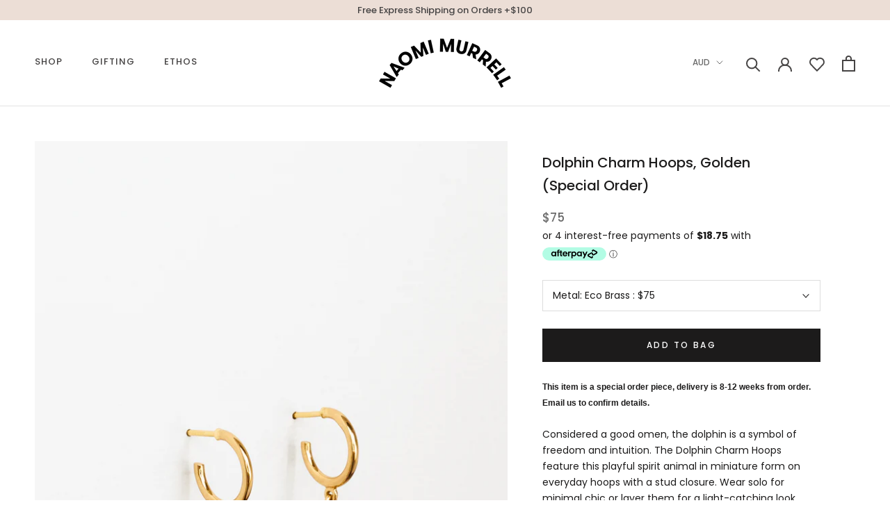

--- FILE ---
content_type: text/html; charset=utf-8
request_url: https://www.naomimurrell.com/collections/naomi-murrell-products-only/products/dolphin-charm-hoops-golden-brass
body_size: 32772
content:
<!doctype html>

<html class="no-js" lang="en">
  <head>
    <meta name="google-site-verification" content="0zodjn5UTiGnb67Yy3LWcZXxr7cKuh73gUBIX_l_FG4">
    <meta charset="utf-8">
    <meta http-equiv="X-UA-Compatible" content="IE=edge,chrome=1">
    <meta
      name="viewport"
      content="width=device-width, initial-scale=1.0, height=device-height, minimum-scale=1.0, user-scalable=0"
    >
    <meta name="theme-color" content="">

    <title>
      Dolphin Charm Hoops, Golden Brass | Naomi Murrell
      
      
      
    </title><meta name="description" content="Considered a good omen, the dolphin is a symbol of freedom and intuition. The Dolphin Charm Hoops feature this playful spirit animal in miniature form on everyday hoops with a stud closure. Wear solo for minimal chic or layer them for a light-catching look."><link rel="canonical" href="https://www.naomimurrell.com/products/dolphin-charm-hoops-golden-brass"><link rel="shortcut icon" href="//www.naomimurrell.com/cdn/shop/files/NM-Fav-Icon_48x48.png?v=1614294745" type="image/png"><meta property="og:type" content="product">
  <meta property="og:title" content="Dolphin Charm Hoops, Golden (Special Order)"><meta property="og:image" content="http://www.naomimurrell.com/cdn/shop/files/naomi-murrell-charm-hoop-dolphin-golden-brass-1_grande.jpg?v=1683603238">
    <meta property="og:image:secure_url" content="https://www.naomimurrell.com/cdn/shop/files/naomi-murrell-charm-hoop-dolphin-golden-brass-1_grande.jpg?v=1683603238"><meta property="og:image" content="http://www.naomimurrell.com/cdn/shop/files/naomi-murrell-dolphin-charm-hoops-golden-brass-worn-1_grande.jpg?v=1688526240">
    <meta property="og:image:secure_url" content="https://www.naomimurrell.com/cdn/shop/files/naomi-murrell-dolphin-charm-hoops-golden-brass-worn-1_grande.jpg?v=1688526240"><meta property="og:image" content="http://www.naomimurrell.com/cdn/shop/files/naomi-murrell-dolphin-charm-hoops-golden-brass-worn-2_grande.jpg?v=1688526240">
    <meta property="og:image:secure_url" content="https://www.naomimurrell.com/cdn/shop/files/naomi-murrell-dolphin-charm-hoops-golden-brass-worn-2_grande.jpg?v=1688526240"><meta property="product:price:amount" content="75">
  <meta property="product:price:currency" content="AUD"><meta property="og:description" content="Considered a good omen, the dolphin is a symbol of freedom and intuition. The Dolphin Charm Hoops feature this playful spirit animal in miniature form on everyday hoops with a stud closure. Wear solo for minimal chic or layer them for a light-catching look."><meta property="og:url" content="https://www.naomimurrell.com/products/dolphin-charm-hoops-golden-brass">
<meta property="og:site_name" content="Naomi Murrell"><meta name="twitter:card" content="summary"><meta name="twitter:title" content="Dolphin Charm Hoops, Golden <br>(Special Order)">
  <meta name="twitter:description" content="This item is a special order piece, delivery is 8-12 weeks from order. Email us to confirm details.  
Considered a good omen, the dolphin is a symbol of freedom and intuition. The Dolphin Charm Hoops feature this playful spirit animal in miniature form on everyday hoops with a stud closure. Wear solo for minimal chic or layer them for a light-catching look.
Available in 2 finishes...Golden Brass or 18K Gold VermeilHoop 12mm DiameterDolphin Charm 6.5mm x 3.25mm
Designed in Adelaide  Made in Bali, Indonesia">
  <meta name="twitter:image" content="https://www.naomimurrell.com/cdn/shop/files/naomi-murrell-charm-hoop-dolphin-golden-brass-1_600x600_crop_center.jpg?v=1683603238">

    <script>window.performance && window.performance.mark && window.performance.mark('shopify.content_for_header.start');</script><meta id="shopify-digital-wallet" name="shopify-digital-wallet" content="/5575053/digital_wallets/dialog">
<meta name="shopify-checkout-api-token" content="8e466b28e63abed7c9463307f12fb20f">
<meta id="in-context-paypal-metadata" data-shop-id="5575053" data-venmo-supported="false" data-environment="production" data-locale="en_US" data-paypal-v4="true" data-currency="AUD">
<link rel="alternate" type="application/json+oembed" href="https://www.naomimurrell.com/products/dolphin-charm-hoops-golden-brass.oembed">
<script async="async" src="/checkouts/internal/preloads.js?locale=en-AU"></script>
<link rel="preconnect" href="https://shop.app" crossorigin="anonymous">
<script async="async" src="https://shop.app/checkouts/internal/preloads.js?locale=en-AU&shop_id=5575053" crossorigin="anonymous"></script>
<script id="apple-pay-shop-capabilities" type="application/json">{"shopId":5575053,"countryCode":"AU","currencyCode":"AUD","merchantCapabilities":["supports3DS"],"merchantId":"gid:\/\/shopify\/Shop\/5575053","merchantName":"Naomi Murrell","requiredBillingContactFields":["postalAddress","email","phone"],"requiredShippingContactFields":["postalAddress","email","phone"],"shippingType":"shipping","supportedNetworks":["visa","masterCard","amex","jcb"],"total":{"type":"pending","label":"Naomi Murrell","amount":"1.00"},"shopifyPaymentsEnabled":true,"supportsSubscriptions":true}</script>
<script id="shopify-features" type="application/json">{"accessToken":"8e466b28e63abed7c9463307f12fb20f","betas":["rich-media-storefront-analytics"],"domain":"www.naomimurrell.com","predictiveSearch":true,"shopId":5575053,"locale":"en"}</script>
<script>var Shopify = Shopify || {};
Shopify.shop = "naomi-murrell.myshopify.com";
Shopify.locale = "en";
Shopify.currency = {"active":"AUD","rate":"1.0"};
Shopify.country = "AU";
Shopify.theme = {"name":"Prestige","id":84777664650,"schema_name":"Prestige","schema_version":"4.5.5","theme_store_id":855,"role":"main"};
Shopify.theme.handle = "null";
Shopify.theme.style = {"id":null,"handle":null};
Shopify.cdnHost = "www.naomimurrell.com/cdn";
Shopify.routes = Shopify.routes || {};
Shopify.routes.root = "/";</script>
<script type="module">!function(o){(o.Shopify=o.Shopify||{}).modules=!0}(window);</script>
<script>!function(o){function n(){var o=[];function n(){o.push(Array.prototype.slice.apply(arguments))}return n.q=o,n}var t=o.Shopify=o.Shopify||{};t.loadFeatures=n(),t.autoloadFeatures=n()}(window);</script>
<script>
  window.ShopifyPay = window.ShopifyPay || {};
  window.ShopifyPay.apiHost = "shop.app\/pay";
  window.ShopifyPay.redirectState = null;
</script>
<script id="shop-js-analytics" type="application/json">{"pageType":"product"}</script>
<script defer="defer" async type="module" src="//www.naomimurrell.com/cdn/shopifycloud/shop-js/modules/v2/client.init-shop-cart-sync_C5BV16lS.en.esm.js"></script>
<script defer="defer" async type="module" src="//www.naomimurrell.com/cdn/shopifycloud/shop-js/modules/v2/chunk.common_CygWptCX.esm.js"></script>
<script type="module">
  await import("//www.naomimurrell.com/cdn/shopifycloud/shop-js/modules/v2/client.init-shop-cart-sync_C5BV16lS.en.esm.js");
await import("//www.naomimurrell.com/cdn/shopifycloud/shop-js/modules/v2/chunk.common_CygWptCX.esm.js");

  window.Shopify.SignInWithShop?.initShopCartSync?.({"fedCMEnabled":true,"windoidEnabled":true});

</script>
<script>
  window.Shopify = window.Shopify || {};
  if (!window.Shopify.featureAssets) window.Shopify.featureAssets = {};
  window.Shopify.featureAssets['shop-js'] = {"shop-cart-sync":["modules/v2/client.shop-cart-sync_ZFArdW7E.en.esm.js","modules/v2/chunk.common_CygWptCX.esm.js"],"init-fed-cm":["modules/v2/client.init-fed-cm_CmiC4vf6.en.esm.js","modules/v2/chunk.common_CygWptCX.esm.js"],"shop-button":["modules/v2/client.shop-button_tlx5R9nI.en.esm.js","modules/v2/chunk.common_CygWptCX.esm.js"],"shop-cash-offers":["modules/v2/client.shop-cash-offers_DOA2yAJr.en.esm.js","modules/v2/chunk.common_CygWptCX.esm.js","modules/v2/chunk.modal_D71HUcav.esm.js"],"init-windoid":["modules/v2/client.init-windoid_sURxWdc1.en.esm.js","modules/v2/chunk.common_CygWptCX.esm.js"],"shop-toast-manager":["modules/v2/client.shop-toast-manager_ClPi3nE9.en.esm.js","modules/v2/chunk.common_CygWptCX.esm.js"],"init-shop-email-lookup-coordinator":["modules/v2/client.init-shop-email-lookup-coordinator_B8hsDcYM.en.esm.js","modules/v2/chunk.common_CygWptCX.esm.js"],"init-shop-cart-sync":["modules/v2/client.init-shop-cart-sync_C5BV16lS.en.esm.js","modules/v2/chunk.common_CygWptCX.esm.js"],"avatar":["modules/v2/client.avatar_BTnouDA3.en.esm.js"],"pay-button":["modules/v2/client.pay-button_FdsNuTd3.en.esm.js","modules/v2/chunk.common_CygWptCX.esm.js"],"init-customer-accounts":["modules/v2/client.init-customer-accounts_DxDtT_ad.en.esm.js","modules/v2/client.shop-login-button_C5VAVYt1.en.esm.js","modules/v2/chunk.common_CygWptCX.esm.js","modules/v2/chunk.modal_D71HUcav.esm.js"],"init-shop-for-new-customer-accounts":["modules/v2/client.init-shop-for-new-customer-accounts_ChsxoAhi.en.esm.js","modules/v2/client.shop-login-button_C5VAVYt1.en.esm.js","modules/v2/chunk.common_CygWptCX.esm.js","modules/v2/chunk.modal_D71HUcav.esm.js"],"shop-login-button":["modules/v2/client.shop-login-button_C5VAVYt1.en.esm.js","modules/v2/chunk.common_CygWptCX.esm.js","modules/v2/chunk.modal_D71HUcav.esm.js"],"init-customer-accounts-sign-up":["modules/v2/client.init-customer-accounts-sign-up_CPSyQ0Tj.en.esm.js","modules/v2/client.shop-login-button_C5VAVYt1.en.esm.js","modules/v2/chunk.common_CygWptCX.esm.js","modules/v2/chunk.modal_D71HUcav.esm.js"],"shop-follow-button":["modules/v2/client.shop-follow-button_Cva4Ekp9.en.esm.js","modules/v2/chunk.common_CygWptCX.esm.js","modules/v2/chunk.modal_D71HUcav.esm.js"],"checkout-modal":["modules/v2/client.checkout-modal_BPM8l0SH.en.esm.js","modules/v2/chunk.common_CygWptCX.esm.js","modules/v2/chunk.modal_D71HUcav.esm.js"],"lead-capture":["modules/v2/client.lead-capture_Bi8yE_yS.en.esm.js","modules/v2/chunk.common_CygWptCX.esm.js","modules/v2/chunk.modal_D71HUcav.esm.js"],"shop-login":["modules/v2/client.shop-login_D6lNrXab.en.esm.js","modules/v2/chunk.common_CygWptCX.esm.js","modules/v2/chunk.modal_D71HUcav.esm.js"],"payment-terms":["modules/v2/client.payment-terms_CZxnsJam.en.esm.js","modules/v2/chunk.common_CygWptCX.esm.js","modules/v2/chunk.modal_D71HUcav.esm.js"]};
</script>
<script>(function() {
  var isLoaded = false;
  function asyncLoad() {
    if (isLoaded) return;
    isLoaded = true;
    var urls = ["\/\/shopify.privy.com\/widget.js?shop=naomi-murrell.myshopify.com","https:\/\/chimpstatic.com\/mcjs-connected\/js\/users\/9f6314b72f140a626ed68134f\/6e0201f35e5a2276df3066d24.js?shop=naomi-murrell.myshopify.com","https:\/\/storage.nfcube.com\/instafeed-7d2140945d0f676ec3dbe2a90797645b.js?shop=naomi-murrell.myshopify.com","https:\/\/cdn.hextom.com\/js\/freeshippingbar.js?shop=naomi-murrell.myshopify.com","https:\/\/cdn.hextom.com\/js\/eventpromotionbar.js?shop=naomi-murrell.myshopify.com"];
    for (var i = 0; i < urls.length; i++) {
      var s = document.createElement('script');
      s.type = 'text/javascript';
      s.async = true;
      s.src = urls[i];
      var x = document.getElementsByTagName('script')[0];
      x.parentNode.insertBefore(s, x);
    }
  };
  if(window.attachEvent) {
    window.attachEvent('onload', asyncLoad);
  } else {
    window.addEventListener('load', asyncLoad, false);
  }
})();</script>
<script id="__st">var __st={"a":5575053,"offset":37800,"reqid":"d7570478-7862-4993-b7cd-dbbcba36dbed-1768638936","pageurl":"www.naomimurrell.com\/collections\/naomi-murrell-products-only\/products\/dolphin-charm-hoops-golden-brass","u":"0ce8516b709e","p":"product","rtyp":"product","rid":7575523295399};</script>
<script>window.ShopifyPaypalV4VisibilityTracking = true;</script>
<script id="captcha-bootstrap">!function(){'use strict';const t='contact',e='account',n='new_comment',o=[[t,t],['blogs',n],['comments',n],[t,'customer']],c=[[e,'customer_login'],[e,'guest_login'],[e,'recover_customer_password'],[e,'create_customer']],r=t=>t.map((([t,e])=>`form[action*='/${t}']:not([data-nocaptcha='true']) input[name='form_type'][value='${e}']`)).join(','),a=t=>()=>t?[...document.querySelectorAll(t)].map((t=>t.form)):[];function s(){const t=[...o],e=r(t);return a(e)}const i='password',u='form_key',d=['recaptcha-v3-token','g-recaptcha-response','h-captcha-response',i],f=()=>{try{return window.sessionStorage}catch{return}},m='__shopify_v',_=t=>t.elements[u];function p(t,e,n=!1){try{const o=window.sessionStorage,c=JSON.parse(o.getItem(e)),{data:r}=function(t){const{data:e,action:n}=t;return t[m]||n?{data:e,action:n}:{data:t,action:n}}(c);for(const[e,n]of Object.entries(r))t.elements[e]&&(t.elements[e].value=n);n&&o.removeItem(e)}catch(o){console.error('form repopulation failed',{error:o})}}const l='form_type',E='cptcha';function T(t){t.dataset[E]=!0}const w=window,h=w.document,L='Shopify',v='ce_forms',y='captcha';let A=!1;((t,e)=>{const n=(g='f06e6c50-85a8-45c8-87d0-21a2b65856fe',I='https://cdn.shopify.com/shopifycloud/storefront-forms-hcaptcha/ce_storefront_forms_captcha_hcaptcha.v1.5.2.iife.js',D={infoText:'Protected by hCaptcha',privacyText:'Privacy',termsText:'Terms'},(t,e,n)=>{const o=w[L][v],c=o.bindForm;if(c)return c(t,g,e,D).then(n);var r;o.q.push([[t,g,e,D],n]),r=I,A||(h.body.append(Object.assign(h.createElement('script'),{id:'captcha-provider',async:!0,src:r})),A=!0)});var g,I,D;w[L]=w[L]||{},w[L][v]=w[L][v]||{},w[L][v].q=[],w[L][y]=w[L][y]||{},w[L][y].protect=function(t,e){n(t,void 0,e),T(t)},Object.freeze(w[L][y]),function(t,e,n,w,h,L){const[v,y,A,g]=function(t,e,n){const i=e?o:[],u=t?c:[],d=[...i,...u],f=r(d),m=r(i),_=r(d.filter((([t,e])=>n.includes(e))));return[a(f),a(m),a(_),s()]}(w,h,L),I=t=>{const e=t.target;return e instanceof HTMLFormElement?e:e&&e.form},D=t=>v().includes(t);t.addEventListener('submit',(t=>{const e=I(t);if(!e)return;const n=D(e)&&!e.dataset.hcaptchaBound&&!e.dataset.recaptchaBound,o=_(e),c=g().includes(e)&&(!o||!o.value);(n||c)&&t.preventDefault(),c&&!n&&(function(t){try{if(!f())return;!function(t){const e=f();if(!e)return;const n=_(t);if(!n)return;const o=n.value;o&&e.removeItem(o)}(t);const e=Array.from(Array(32),(()=>Math.random().toString(36)[2])).join('');!function(t,e){_(t)||t.append(Object.assign(document.createElement('input'),{type:'hidden',name:u})),t.elements[u].value=e}(t,e),function(t,e){const n=f();if(!n)return;const o=[...t.querySelectorAll(`input[type='${i}']`)].map((({name:t})=>t)),c=[...d,...o],r={};for(const[a,s]of new FormData(t).entries())c.includes(a)||(r[a]=s);n.setItem(e,JSON.stringify({[m]:1,action:t.action,data:r}))}(t,e)}catch(e){console.error('failed to persist form',e)}}(e),e.submit())}));const S=(t,e)=>{t&&!t.dataset[E]&&(n(t,e.some((e=>e===t))),T(t))};for(const o of['focusin','change'])t.addEventListener(o,(t=>{const e=I(t);D(e)&&S(e,y())}));const B=e.get('form_key'),M=e.get(l),P=B&&M;t.addEventListener('DOMContentLoaded',(()=>{const t=y();if(P)for(const e of t)e.elements[l].value===M&&p(e,B);[...new Set([...A(),...v().filter((t=>'true'===t.dataset.shopifyCaptcha))])].forEach((e=>S(e,t)))}))}(h,new URLSearchParams(w.location.search),n,t,e,['guest_login'])})(!0,!0)}();</script>
<script integrity="sha256-4kQ18oKyAcykRKYeNunJcIwy7WH5gtpwJnB7kiuLZ1E=" data-source-attribution="shopify.loadfeatures" defer="defer" src="//www.naomimurrell.com/cdn/shopifycloud/storefront/assets/storefront/load_feature-a0a9edcb.js" crossorigin="anonymous"></script>
<script crossorigin="anonymous" defer="defer" src="//www.naomimurrell.com/cdn/shopifycloud/storefront/assets/shopify_pay/storefront-65b4c6d7.js?v=20250812"></script>
<script data-source-attribution="shopify.dynamic_checkout.dynamic.init">var Shopify=Shopify||{};Shopify.PaymentButton=Shopify.PaymentButton||{isStorefrontPortableWallets:!0,init:function(){window.Shopify.PaymentButton.init=function(){};var t=document.createElement("script");t.src="https://www.naomimurrell.com/cdn/shopifycloud/portable-wallets/latest/portable-wallets.en.js",t.type="module",document.head.appendChild(t)}};
</script>
<script data-source-attribution="shopify.dynamic_checkout.buyer_consent">
  function portableWalletsHideBuyerConsent(e){var t=document.getElementById("shopify-buyer-consent"),n=document.getElementById("shopify-subscription-policy-button");t&&n&&(t.classList.add("hidden"),t.setAttribute("aria-hidden","true"),n.removeEventListener("click",e))}function portableWalletsShowBuyerConsent(e){var t=document.getElementById("shopify-buyer-consent"),n=document.getElementById("shopify-subscription-policy-button");t&&n&&(t.classList.remove("hidden"),t.removeAttribute("aria-hidden"),n.addEventListener("click",e))}window.Shopify?.PaymentButton&&(window.Shopify.PaymentButton.hideBuyerConsent=portableWalletsHideBuyerConsent,window.Shopify.PaymentButton.showBuyerConsent=portableWalletsShowBuyerConsent);
</script>
<script data-source-attribution="shopify.dynamic_checkout.cart.bootstrap">document.addEventListener("DOMContentLoaded",(function(){function t(){return document.querySelector("shopify-accelerated-checkout-cart, shopify-accelerated-checkout")}if(t())Shopify.PaymentButton.init();else{new MutationObserver((function(e,n){t()&&(Shopify.PaymentButton.init(),n.disconnect())})).observe(document.body,{childList:!0,subtree:!0})}}));
</script>
<link id="shopify-accelerated-checkout-styles" rel="stylesheet" media="screen" href="https://www.naomimurrell.com/cdn/shopifycloud/portable-wallets/latest/accelerated-checkout-backwards-compat.css" crossorigin="anonymous">
<style id="shopify-accelerated-checkout-cart">
        #shopify-buyer-consent {
  margin-top: 1em;
  display: inline-block;
  width: 100%;
}

#shopify-buyer-consent.hidden {
  display: none;
}

#shopify-subscription-policy-button {
  background: none;
  border: none;
  padding: 0;
  text-decoration: underline;
  font-size: inherit;
  cursor: pointer;
}

#shopify-subscription-policy-button::before {
  box-shadow: none;
}

      </style>

<script>window.performance && window.performance.mark && window.performance.mark('shopify.content_for_header.end');</script>

    <link rel="stylesheet" href="//www.naomimurrell.com/cdn/shop/t/10/assets/theme.scss.css?v=82413538532085472041762479590">

    <script>
      // This allows to expose several variables to the global scope, to be used in scripts
      window.theme = {
        template: "product",
        localeRootUrl: '',
        shopCurrency: "AUD",
        moneyFormat: "\u003cspan class=money\u003e${{amount_no_decimals}}\u003c\/span\u003e",
        moneyWithCurrencyFormat: "\u003cspan class=money\u003e${{amount_no_decimals}} AUD\u003c\/span\u003e",
        useNativeMultiCurrency: true,
        currencyConversionEnabled: false,
        currencyConversionMoneyFormat: "money_format",
        currencyConversionRoundAmounts: true,
        productImageSize: "natural",
        searchMode: "product",
        showPageTransition: true,
        showElementStaggering: true,
        showImageZooming: false
      };

      window.languages = {
        cartAddNote: "Add Order Note",
        cartEditNote: "Edit Order Note",
        productImageLoadingError: "This image could not be loaded. Please try to reload the page.",
        productFormAddToCart: "Add to bag",
        productFormUnavailable: "Unavailable",
        productFormSoldOut: "Sold Out",
        shippingEstimatorOneResult: "1 option available:",
        shippingEstimatorMoreResults: "{{count}} options available:",
        shippingEstimatorNoResults: "No shipping could be found"
      };

      window.lazySizesConfig = {
        loadHidden: false,
        hFac: 0.5,
        expFactor: 2,
        ricTimeout: 150,
        lazyClass: 'Image--lazyLoad',
        loadingClass: 'Image--lazyLoading',
        loadedClass: 'Image--lazyLoaded'
      };

      document.documentElement.className = document.documentElement.className.replace('no-js', 'js');
      document.documentElement.style.setProperty('--window-height', window.innerHeight + 'px');

      // We do a quick detection of some features (we could use Modernizr but for so little...)
      (function() {
        document.documentElement.className += ((window.CSS && window.CSS.supports('(position: sticky) or (position: -webkit-sticky)')) ? ' supports-sticky' : ' no-supports-sticky');
        document.documentElement.className += (window.matchMedia('(-moz-touch-enabled: 1), (hover: none)')).matches ? ' no-supports-hover' : ' supports-hover';
      }());
    </script>

    <script src="//www.naomimurrell.com/cdn/shop/t/10/assets/lazysizes.min.js?v=174358363404432586981579560413" async></script>

    
      <script src="//cdn.shopify.com/s/javascripts/currencies.js" defer></script>
    
<script
      src="https://polyfill-fastly.net/v3/polyfill.min.js?unknown=polyfill&features=fetch,Element.prototype.closest,Element.prototype.remove,Element.prototype.classList,Array.prototype.includes,Array.prototype.fill,Object.assign,CustomEvent,IntersectionObserver,IntersectionObserverEntry,URL"
      defer
    ></script>
    <script src="//www.naomimurrell.com/cdn/shop/t/10/assets/libs.min.js?v=88466822118989791001579560414" defer></script>
    <script src="//www.naomimurrell.com/cdn/shop/t/10/assets/theme.min.js?v=137311001532428134781579560415" defer></script>
    <script src="//www.naomimurrell.com/cdn/shop/t/10/assets/custom.js?v=183944157590872491501579560413" defer></script>

    <script>
      (function () {
        window.onpageshow = function() {
          if (window.theme.showPageTransition) {
            var pageTransition = document.querySelector('.PageTransition');

            if (pageTransition) {
              pageTransition.style.visibility = 'visible';
              pageTransition.style.opacity = '0';
            }
          }

          // When the page is loaded from the cache, we have to reload the cart content
          document.documentElement.dispatchEvent(new CustomEvent('cart:refresh', {
            bubbles: true
          }));
        };
      })();
    </script>

    
  <script type="application/ld+json">
  {
    "@context": "http://schema.org",
    "@type": "Product",
    "offers": [{
          "@type": "Offer",
          "name": "Eco Brass : $75",
          "availability":"https://schema.org/InStock",
          "price": "75",
          "priceCurrency": "AUD",
          "priceValidUntil": "2026-01-27","sku": "NAPS156YB-1","url": "/collections/naomi-murrell-products-only/products/dolphin-charm-hoops-golden-brass/products/dolphin-charm-hoops-golden-brass?variant=47168232390823"
        },
{
          "@type": "Offer",
          "name": "18K Gold Vermeil : $155",
          "availability":"https://schema.org/InStock",
          "price": "155",
          "priceCurrency": "AUD",
          "priceValidUntil": "2026-01-27","sku": "NAPS156","url": "/collections/naomi-murrell-products-only/products/dolphin-charm-hoops-golden-brass/products/dolphin-charm-hoops-golden-brass?variant=47168232423591"
        }
],

    "brand": {
      "name": "Naomi Murrell"
    },
    "name": "Dolphin Charm Hoops, Golden \u003cbr\u003e(Special Order)",
    "description": "This item is a special order piece, delivery is 8-12 weeks from order. Email us to confirm details.  \nConsidered a good omen, the dolphin is a symbol of freedom and intuition. The Dolphin Charm Hoops feature this playful spirit animal in miniature form on everyday hoops with a stud closure. Wear solo for minimal chic or layer them for a light-catching look.\nAvailable in 2 finishes...Golden Brass or 18K Gold VermeilHoop 12mm DiameterDolphin Charm 6.5mm x 3.25mm\nDesigned in Adelaide  Made in Bali, Indonesia",
    "category": "Earrings",
    "url": "/collections/naomi-murrell-products-only/products/dolphin-charm-hoops-golden-brass/products/dolphin-charm-hoops-golden-brass",
    "sku": "NAPS156YB-1",
    "image": {
      "@type": "ImageObject",
      "url": "https://www.naomimurrell.com/cdn/shop/files/naomi-murrell-charm-hoop-dolphin-golden-brass-1_1024x.jpg?v=1683603238",
      "image": "https://www.naomimurrell.com/cdn/shop/files/naomi-murrell-charm-hoop-dolphin-golden-brass-1_1024x.jpg?v=1683603238",
      "name": "Dolphin Charm Hoops in Golden Brass",
      "width": "1024",
      "height": "1024"
    }
  }
  </script>



  <script type="application/ld+json">
  {
    "@context": "http://schema.org",
    "@type": "BreadcrumbList",
  "itemListElement": [{
      "@type": "ListItem",
      "position": 1,
      "name": "Translation missing: en.general.breadcrumb.home",
      "item": "https://www.naomimurrell.com"
    },{
          "@type": "ListItem",
          "position": 2,
          "name": "Naomi Murrell Products Only",
          "item": "https://www.naomimurrell.com/collections/naomi-murrell-products-only"
        }, {
          "@type": "ListItem",
          "position": 3,
          "name": "Dolphin Charm Hoops, Golden \u003cbr\u003e(Special Order)",
          "item": "https://www.naomimurrell.com/collections/naomi-murrell-products-only/products/dolphin-charm-hoops-golden-brass"
        }]
  }
  </script>


    <script>
              if (typeof BSS_PL == 'undefined') {
                  var BSS_PL = {};
              }
              var bssPlApiServer = "https://product-labels-pro.bsscommerce.com";
              BSS_PL.customerTags = 'null';
              BSS_PL.configData = [];
              BSS_PL.storeId = 13856;
              BSS_PL.currentPlan = "false";
              BSS_PL.storeIdCustomOld = "10678";
              BSS_PL.storeIdOldWIthPriority = "12200";
              </script>
          <style>
.homepage-slideshow .slick-slide .bss_pl_img {
    visibility: hidden !important;
}
</style>
  <script src="https://cdn.shopify.com/extensions/019bc2d0-6182-7c57-a6b2-0b786d3800eb/event-promotion-bar-79/assets/eventpromotionbar.js" type="text/javascript" defer="defer"></script>
<link href="https://monorail-edge.shopifysvc.com" rel="dns-prefetch">
<script>(function(){if ("sendBeacon" in navigator && "performance" in window) {try {var session_token_from_headers = performance.getEntriesByType('navigation')[0].serverTiming.find(x => x.name == '_s').description;} catch {var session_token_from_headers = undefined;}var session_cookie_matches = document.cookie.match(/_shopify_s=([^;]*)/);var session_token_from_cookie = session_cookie_matches && session_cookie_matches.length === 2 ? session_cookie_matches[1] : "";var session_token = session_token_from_headers || session_token_from_cookie || "";function handle_abandonment_event(e) {var entries = performance.getEntries().filter(function(entry) {return /monorail-edge.shopifysvc.com/.test(entry.name);});if (!window.abandonment_tracked && entries.length === 0) {window.abandonment_tracked = true;var currentMs = Date.now();var navigation_start = performance.timing.navigationStart;var payload = {shop_id: 5575053,url: window.location.href,navigation_start,duration: currentMs - navigation_start,session_token,page_type: "product"};window.navigator.sendBeacon("https://monorail-edge.shopifysvc.com/v1/produce", JSON.stringify({schema_id: "online_store_buyer_site_abandonment/1.1",payload: payload,metadata: {event_created_at_ms: currentMs,event_sent_at_ms: currentMs}}));}}window.addEventListener('pagehide', handle_abandonment_event);}}());</script>
<script id="web-pixels-manager-setup">(function e(e,d,r,n,o){if(void 0===o&&(o={}),!Boolean(null===(a=null===(i=window.Shopify)||void 0===i?void 0:i.analytics)||void 0===a?void 0:a.replayQueue)){var i,a;window.Shopify=window.Shopify||{};var t=window.Shopify;t.analytics=t.analytics||{};var s=t.analytics;s.replayQueue=[],s.publish=function(e,d,r){return s.replayQueue.push([e,d,r]),!0};try{self.performance.mark("wpm:start")}catch(e){}var l=function(){var e={modern:/Edge?\/(1{2}[4-9]|1[2-9]\d|[2-9]\d{2}|\d{4,})\.\d+(\.\d+|)|Firefox\/(1{2}[4-9]|1[2-9]\d|[2-9]\d{2}|\d{4,})\.\d+(\.\d+|)|Chrom(ium|e)\/(9{2}|\d{3,})\.\d+(\.\d+|)|(Maci|X1{2}).+ Version\/(15\.\d+|(1[6-9]|[2-9]\d|\d{3,})\.\d+)([,.]\d+|)( \(\w+\)|)( Mobile\/\w+|) Safari\/|Chrome.+OPR\/(9{2}|\d{3,})\.\d+\.\d+|(CPU[ +]OS|iPhone[ +]OS|CPU[ +]iPhone|CPU IPhone OS|CPU iPad OS)[ +]+(15[._]\d+|(1[6-9]|[2-9]\d|\d{3,})[._]\d+)([._]\d+|)|Android:?[ /-](13[3-9]|1[4-9]\d|[2-9]\d{2}|\d{4,})(\.\d+|)(\.\d+|)|Android.+Firefox\/(13[5-9]|1[4-9]\d|[2-9]\d{2}|\d{4,})\.\d+(\.\d+|)|Android.+Chrom(ium|e)\/(13[3-9]|1[4-9]\d|[2-9]\d{2}|\d{4,})\.\d+(\.\d+|)|SamsungBrowser\/([2-9]\d|\d{3,})\.\d+/,legacy:/Edge?\/(1[6-9]|[2-9]\d|\d{3,})\.\d+(\.\d+|)|Firefox\/(5[4-9]|[6-9]\d|\d{3,})\.\d+(\.\d+|)|Chrom(ium|e)\/(5[1-9]|[6-9]\d|\d{3,})\.\d+(\.\d+|)([\d.]+$|.*Safari\/(?![\d.]+ Edge\/[\d.]+$))|(Maci|X1{2}).+ Version\/(10\.\d+|(1[1-9]|[2-9]\d|\d{3,})\.\d+)([,.]\d+|)( \(\w+\)|)( Mobile\/\w+|) Safari\/|Chrome.+OPR\/(3[89]|[4-9]\d|\d{3,})\.\d+\.\d+|(CPU[ +]OS|iPhone[ +]OS|CPU[ +]iPhone|CPU IPhone OS|CPU iPad OS)[ +]+(10[._]\d+|(1[1-9]|[2-9]\d|\d{3,})[._]\d+)([._]\d+|)|Android:?[ /-](13[3-9]|1[4-9]\d|[2-9]\d{2}|\d{4,})(\.\d+|)(\.\d+|)|Mobile Safari.+OPR\/([89]\d|\d{3,})\.\d+\.\d+|Android.+Firefox\/(13[5-9]|1[4-9]\d|[2-9]\d{2}|\d{4,})\.\d+(\.\d+|)|Android.+Chrom(ium|e)\/(13[3-9]|1[4-9]\d|[2-9]\d{2}|\d{4,})\.\d+(\.\d+|)|Android.+(UC? ?Browser|UCWEB|U3)[ /]?(15\.([5-9]|\d{2,})|(1[6-9]|[2-9]\d|\d{3,})\.\d+)\.\d+|SamsungBrowser\/(5\.\d+|([6-9]|\d{2,})\.\d+)|Android.+MQ{2}Browser\/(14(\.(9|\d{2,})|)|(1[5-9]|[2-9]\d|\d{3,})(\.\d+|))(\.\d+|)|K[Aa][Ii]OS\/(3\.\d+|([4-9]|\d{2,})\.\d+)(\.\d+|)/},d=e.modern,r=e.legacy,n=navigator.userAgent;return n.match(d)?"modern":n.match(r)?"legacy":"unknown"}(),u="modern"===l?"modern":"legacy",c=(null!=n?n:{modern:"",legacy:""})[u],f=function(e){return[e.baseUrl,"/wpm","/b",e.hashVersion,"modern"===e.buildTarget?"m":"l",".js"].join("")}({baseUrl:d,hashVersion:r,buildTarget:u}),m=function(e){var d=e.version,r=e.bundleTarget,n=e.surface,o=e.pageUrl,i=e.monorailEndpoint;return{emit:function(e){var a=e.status,t=e.errorMsg,s=(new Date).getTime(),l=JSON.stringify({metadata:{event_sent_at_ms:s},events:[{schema_id:"web_pixels_manager_load/3.1",payload:{version:d,bundle_target:r,page_url:o,status:a,surface:n,error_msg:t},metadata:{event_created_at_ms:s}}]});if(!i)return console&&console.warn&&console.warn("[Web Pixels Manager] No Monorail endpoint provided, skipping logging."),!1;try{return self.navigator.sendBeacon.bind(self.navigator)(i,l)}catch(e){}var u=new XMLHttpRequest;try{return u.open("POST",i,!0),u.setRequestHeader("Content-Type","text/plain"),u.send(l),!0}catch(e){return console&&console.warn&&console.warn("[Web Pixels Manager] Got an unhandled error while logging to Monorail."),!1}}}}({version:r,bundleTarget:l,surface:e.surface,pageUrl:self.location.href,monorailEndpoint:e.monorailEndpoint});try{o.browserTarget=l,function(e){var d=e.src,r=e.async,n=void 0===r||r,o=e.onload,i=e.onerror,a=e.sri,t=e.scriptDataAttributes,s=void 0===t?{}:t,l=document.createElement("script"),u=document.querySelector("head"),c=document.querySelector("body");if(l.async=n,l.src=d,a&&(l.integrity=a,l.crossOrigin="anonymous"),s)for(var f in s)if(Object.prototype.hasOwnProperty.call(s,f))try{l.dataset[f]=s[f]}catch(e){}if(o&&l.addEventListener("load",o),i&&l.addEventListener("error",i),u)u.appendChild(l);else{if(!c)throw new Error("Did not find a head or body element to append the script");c.appendChild(l)}}({src:f,async:!0,onload:function(){if(!function(){var e,d;return Boolean(null===(d=null===(e=window.Shopify)||void 0===e?void 0:e.analytics)||void 0===d?void 0:d.initialized)}()){var d=window.webPixelsManager.init(e)||void 0;if(d){var r=window.Shopify.analytics;r.replayQueue.forEach((function(e){var r=e[0],n=e[1],o=e[2];d.publishCustomEvent(r,n,o)})),r.replayQueue=[],r.publish=d.publishCustomEvent,r.visitor=d.visitor,r.initialized=!0}}},onerror:function(){return m.emit({status:"failed",errorMsg:"".concat(f," has failed to load")})},sri:function(e){var d=/^sha384-[A-Za-z0-9+/=]+$/;return"string"==typeof e&&d.test(e)}(c)?c:"",scriptDataAttributes:o}),m.emit({status:"loading"})}catch(e){m.emit({status:"failed",errorMsg:(null==e?void 0:e.message)||"Unknown error"})}}})({shopId: 5575053,storefrontBaseUrl: "https://www.naomimurrell.com",extensionsBaseUrl: "https://extensions.shopifycdn.com/cdn/shopifycloud/web-pixels-manager",monorailEndpoint: "https://monorail-edge.shopifysvc.com/unstable/produce_batch",surface: "storefront-renderer",enabledBetaFlags: ["2dca8a86"],webPixelsConfigList: [{"id":"852132007","configuration":"{\"tagID\":\"2614086795425\"}","eventPayloadVersion":"v1","runtimeContext":"STRICT","scriptVersion":"18031546ee651571ed29edbe71a3550b","type":"APP","apiClientId":3009811,"privacyPurposes":["ANALYTICS","MARKETING","SALE_OF_DATA"],"dataSharingAdjustments":{"protectedCustomerApprovalScopes":["read_customer_address","read_customer_email","read_customer_name","read_customer_personal_data","read_customer_phone"]}},{"id":"728432807","configuration":"{\"swymApiEndpoint\":\"https:\/\/swymstore-v3free-01.swymrelay.com\",\"swymTier\":\"v3free-01\"}","eventPayloadVersion":"v1","runtimeContext":"STRICT","scriptVersion":"5b6f6917e306bc7f24523662663331c0","type":"APP","apiClientId":1350849,"privacyPurposes":["ANALYTICS","MARKETING","PREFERENCES"],"dataSharingAdjustments":{"protectedCustomerApprovalScopes":["read_customer_email","read_customer_name","read_customer_personal_data","read_customer_phone"]}},{"id":"535298215","configuration":"{\"config\":\"{\\\"pixel_id\\\":\\\"G-FW821NS3TZ\\\",\\\"gtag_events\\\":[{\\\"type\\\":\\\"purchase\\\",\\\"action_label\\\":\\\"G-FW821NS3TZ\\\"},{\\\"type\\\":\\\"page_view\\\",\\\"action_label\\\":\\\"G-FW821NS3TZ\\\"},{\\\"type\\\":\\\"view_item\\\",\\\"action_label\\\":\\\"G-FW821NS3TZ\\\"},{\\\"type\\\":\\\"search\\\",\\\"action_label\\\":\\\"G-FW821NS3TZ\\\"},{\\\"type\\\":\\\"add_to_cart\\\",\\\"action_label\\\":\\\"G-FW821NS3TZ\\\"},{\\\"type\\\":\\\"begin_checkout\\\",\\\"action_label\\\":\\\"G-FW821NS3TZ\\\"},{\\\"type\\\":\\\"add_payment_info\\\",\\\"action_label\\\":\\\"G-FW821NS3TZ\\\"}],\\\"enable_monitoring_mode\\\":false}\"}","eventPayloadVersion":"v1","runtimeContext":"OPEN","scriptVersion":"b2a88bafab3e21179ed38636efcd8a93","type":"APP","apiClientId":1780363,"privacyPurposes":[],"dataSharingAdjustments":{"protectedCustomerApprovalScopes":["read_customer_address","read_customer_email","read_customer_name","read_customer_personal_data","read_customer_phone"]}},{"id":"165740711","configuration":"{\"pixel_id\":\"127891141128923\",\"pixel_type\":\"facebook_pixel\",\"metaapp_system_user_token\":\"-\"}","eventPayloadVersion":"v1","runtimeContext":"OPEN","scriptVersion":"ca16bc87fe92b6042fbaa3acc2fbdaa6","type":"APP","apiClientId":2329312,"privacyPurposes":["ANALYTICS","MARKETING","SALE_OF_DATA"],"dataSharingAdjustments":{"protectedCustomerApprovalScopes":["read_customer_address","read_customer_email","read_customer_name","read_customer_personal_data","read_customer_phone"]}},{"id":"104366247","eventPayloadVersion":"v1","runtimeContext":"LAX","scriptVersion":"1","type":"CUSTOM","privacyPurposes":["ANALYTICS"],"name":"Google Analytics tag (migrated)"},{"id":"shopify-app-pixel","configuration":"{}","eventPayloadVersion":"v1","runtimeContext":"STRICT","scriptVersion":"0450","apiClientId":"shopify-pixel","type":"APP","privacyPurposes":["ANALYTICS","MARKETING"]},{"id":"shopify-custom-pixel","eventPayloadVersion":"v1","runtimeContext":"LAX","scriptVersion":"0450","apiClientId":"shopify-pixel","type":"CUSTOM","privacyPurposes":["ANALYTICS","MARKETING"]}],isMerchantRequest: false,initData: {"shop":{"name":"Naomi Murrell","paymentSettings":{"currencyCode":"AUD"},"myshopifyDomain":"naomi-murrell.myshopify.com","countryCode":"AU","storefrontUrl":"https:\/\/www.naomimurrell.com"},"customer":null,"cart":null,"checkout":null,"productVariants":[{"price":{"amount":75.0,"currencyCode":"AUD"},"product":{"title":"Dolphin Charm Hoops, Golden \u003cbr\u003e(Special Order)","vendor":"Naomi Murrell","id":"7575523295399","untranslatedTitle":"Dolphin Charm Hoops, Golden \u003cbr\u003e(Special Order)","url":"\/products\/dolphin-charm-hoops-golden-brass","type":"Earrings"},"id":"47168232390823","image":{"src":"\/\/www.naomimurrell.com\/cdn\/shop\/files\/naomi-murrell-charm-hoop-dolphin-golden-brass-1.jpg?v=1683603238"},"sku":"NAPS156YB-1","title":"Eco Brass : $75","untranslatedTitle":"Eco Brass : $75"},{"price":{"amount":155.0,"currencyCode":"AUD"},"product":{"title":"Dolphin Charm Hoops, Golden \u003cbr\u003e(Special Order)","vendor":"Naomi Murrell","id":"7575523295399","untranslatedTitle":"Dolphin Charm Hoops, Golden \u003cbr\u003e(Special Order)","url":"\/products\/dolphin-charm-hoops-golden-brass","type":"Earrings"},"id":"47168232423591","image":{"src":"\/\/www.naomimurrell.com\/cdn\/shop\/files\/naomi-murrell-charm-hoop-dolphin-golden-brass-1.jpg?v=1683603238"},"sku":"NAPS156","title":"18K Gold Vermeil : $155","untranslatedTitle":"18K Gold Vermeil : $155"}],"purchasingCompany":null},},"https://www.naomimurrell.com/cdn","fcfee988w5aeb613cpc8e4bc33m6693e112",{"modern":"","legacy":""},{"shopId":"5575053","storefrontBaseUrl":"https:\/\/www.naomimurrell.com","extensionBaseUrl":"https:\/\/extensions.shopifycdn.com\/cdn\/shopifycloud\/web-pixels-manager","surface":"storefront-renderer","enabledBetaFlags":"[\"2dca8a86\"]","isMerchantRequest":"false","hashVersion":"fcfee988w5aeb613cpc8e4bc33m6693e112","publish":"custom","events":"[[\"page_viewed\",{}],[\"product_viewed\",{\"productVariant\":{\"price\":{\"amount\":75.0,\"currencyCode\":\"AUD\"},\"product\":{\"title\":\"Dolphin Charm Hoops, Golden \u003cbr\u003e(Special Order)\",\"vendor\":\"Naomi Murrell\",\"id\":\"7575523295399\",\"untranslatedTitle\":\"Dolphin Charm Hoops, Golden \u003cbr\u003e(Special Order)\",\"url\":\"\/products\/dolphin-charm-hoops-golden-brass\",\"type\":\"Earrings\"},\"id\":\"47168232390823\",\"image\":{\"src\":\"\/\/www.naomimurrell.com\/cdn\/shop\/files\/naomi-murrell-charm-hoop-dolphin-golden-brass-1.jpg?v=1683603238\"},\"sku\":\"NAPS156YB-1\",\"title\":\"Eco Brass : $75\",\"untranslatedTitle\":\"Eco Brass : $75\"}}]]"});</script><script>
  window.ShopifyAnalytics = window.ShopifyAnalytics || {};
  window.ShopifyAnalytics.meta = window.ShopifyAnalytics.meta || {};
  window.ShopifyAnalytics.meta.currency = 'AUD';
  var meta = {"product":{"id":7575523295399,"gid":"gid:\/\/shopify\/Product\/7575523295399","vendor":"Naomi Murrell","type":"Earrings","handle":"dolphin-charm-hoops-golden-brass","variants":[{"id":47168232390823,"price":7500,"name":"Dolphin Charm Hoops, Golden \u003cbr\u003e(Special Order) - Eco Brass : $75","public_title":"Eco Brass : $75","sku":"NAPS156YB-1"},{"id":47168232423591,"price":15500,"name":"Dolphin Charm Hoops, Golden \u003cbr\u003e(Special Order) - 18K Gold Vermeil : $155","public_title":"18K Gold Vermeil : $155","sku":"NAPS156"}],"remote":false},"page":{"pageType":"product","resourceType":"product","resourceId":7575523295399,"requestId":"d7570478-7862-4993-b7cd-dbbcba36dbed-1768638936"}};
  for (var attr in meta) {
    window.ShopifyAnalytics.meta[attr] = meta[attr];
  }
</script>
<script class="analytics">
  (function () {
    var customDocumentWrite = function(content) {
      var jquery = null;

      if (window.jQuery) {
        jquery = window.jQuery;
      } else if (window.Checkout && window.Checkout.$) {
        jquery = window.Checkout.$;
      }

      if (jquery) {
        jquery('body').append(content);
      }
    };

    var hasLoggedConversion = function(token) {
      if (token) {
        return document.cookie.indexOf('loggedConversion=' + token) !== -1;
      }
      return false;
    }

    var setCookieIfConversion = function(token) {
      if (token) {
        var twoMonthsFromNow = new Date(Date.now());
        twoMonthsFromNow.setMonth(twoMonthsFromNow.getMonth() + 2);

        document.cookie = 'loggedConversion=' + token + '; expires=' + twoMonthsFromNow;
      }
    }

    var trekkie = window.ShopifyAnalytics.lib = window.trekkie = window.trekkie || [];
    if (trekkie.integrations) {
      return;
    }
    trekkie.methods = [
      'identify',
      'page',
      'ready',
      'track',
      'trackForm',
      'trackLink'
    ];
    trekkie.factory = function(method) {
      return function() {
        var args = Array.prototype.slice.call(arguments);
        args.unshift(method);
        trekkie.push(args);
        return trekkie;
      };
    };
    for (var i = 0; i < trekkie.methods.length; i++) {
      var key = trekkie.methods[i];
      trekkie[key] = trekkie.factory(key);
    }
    trekkie.load = function(config) {
      trekkie.config = config || {};
      trekkie.config.initialDocumentCookie = document.cookie;
      var first = document.getElementsByTagName('script')[0];
      var script = document.createElement('script');
      script.type = 'text/javascript';
      script.onerror = function(e) {
        var scriptFallback = document.createElement('script');
        scriptFallback.type = 'text/javascript';
        scriptFallback.onerror = function(error) {
                var Monorail = {
      produce: function produce(monorailDomain, schemaId, payload) {
        var currentMs = new Date().getTime();
        var event = {
          schema_id: schemaId,
          payload: payload,
          metadata: {
            event_created_at_ms: currentMs,
            event_sent_at_ms: currentMs
          }
        };
        return Monorail.sendRequest("https://" + monorailDomain + "/v1/produce", JSON.stringify(event));
      },
      sendRequest: function sendRequest(endpointUrl, payload) {
        // Try the sendBeacon API
        if (window && window.navigator && typeof window.navigator.sendBeacon === 'function' && typeof window.Blob === 'function' && !Monorail.isIos12()) {
          var blobData = new window.Blob([payload], {
            type: 'text/plain'
          });

          if (window.navigator.sendBeacon(endpointUrl, blobData)) {
            return true;
          } // sendBeacon was not successful

        } // XHR beacon

        var xhr = new XMLHttpRequest();

        try {
          xhr.open('POST', endpointUrl);
          xhr.setRequestHeader('Content-Type', 'text/plain');
          xhr.send(payload);
        } catch (e) {
          console.log(e);
        }

        return false;
      },
      isIos12: function isIos12() {
        return window.navigator.userAgent.lastIndexOf('iPhone; CPU iPhone OS 12_') !== -1 || window.navigator.userAgent.lastIndexOf('iPad; CPU OS 12_') !== -1;
      }
    };
    Monorail.produce('monorail-edge.shopifysvc.com',
      'trekkie_storefront_load_errors/1.1',
      {shop_id: 5575053,
      theme_id: 84777664650,
      app_name: "storefront",
      context_url: window.location.href,
      source_url: "//www.naomimurrell.com/cdn/s/trekkie.storefront.cd680fe47e6c39ca5d5df5f0a32d569bc48c0f27.min.js"});

        };
        scriptFallback.async = true;
        scriptFallback.src = '//www.naomimurrell.com/cdn/s/trekkie.storefront.cd680fe47e6c39ca5d5df5f0a32d569bc48c0f27.min.js';
        first.parentNode.insertBefore(scriptFallback, first);
      };
      script.async = true;
      script.src = '//www.naomimurrell.com/cdn/s/trekkie.storefront.cd680fe47e6c39ca5d5df5f0a32d569bc48c0f27.min.js';
      first.parentNode.insertBefore(script, first);
    };
    trekkie.load(
      {"Trekkie":{"appName":"storefront","development":false,"defaultAttributes":{"shopId":5575053,"isMerchantRequest":null,"themeId":84777664650,"themeCityHash":"18002143162869099531","contentLanguage":"en","currency":"AUD","eventMetadataId":"b8dde536-8376-4227-a215-96ba10a91fed"},"isServerSideCookieWritingEnabled":true,"monorailRegion":"shop_domain","enabledBetaFlags":["65f19447"]},"Session Attribution":{},"S2S":{"facebookCapiEnabled":true,"source":"trekkie-storefront-renderer","apiClientId":580111}}
    );

    var loaded = false;
    trekkie.ready(function() {
      if (loaded) return;
      loaded = true;

      window.ShopifyAnalytics.lib = window.trekkie;

      var originalDocumentWrite = document.write;
      document.write = customDocumentWrite;
      try { window.ShopifyAnalytics.merchantGoogleAnalytics.call(this); } catch(error) {};
      document.write = originalDocumentWrite;

      window.ShopifyAnalytics.lib.page(null,{"pageType":"product","resourceType":"product","resourceId":7575523295399,"requestId":"d7570478-7862-4993-b7cd-dbbcba36dbed-1768638936","shopifyEmitted":true});

      var match = window.location.pathname.match(/checkouts\/(.+)\/(thank_you|post_purchase)/)
      var token = match? match[1]: undefined;
      if (!hasLoggedConversion(token)) {
        setCookieIfConversion(token);
        window.ShopifyAnalytics.lib.track("Viewed Product",{"currency":"AUD","variantId":47168232390823,"productId":7575523295399,"productGid":"gid:\/\/shopify\/Product\/7575523295399","name":"Dolphin Charm Hoops, Golden \u003cbr\u003e(Special Order) - Eco Brass : $75","price":"75.00","sku":"NAPS156YB-1","brand":"Naomi Murrell","variant":"Eco Brass : $75","category":"Earrings","nonInteraction":true,"remote":false},undefined,undefined,{"shopifyEmitted":true});
      window.ShopifyAnalytics.lib.track("monorail:\/\/trekkie_storefront_viewed_product\/1.1",{"currency":"AUD","variantId":47168232390823,"productId":7575523295399,"productGid":"gid:\/\/shopify\/Product\/7575523295399","name":"Dolphin Charm Hoops, Golden \u003cbr\u003e(Special Order) - Eco Brass : $75","price":"75.00","sku":"NAPS156YB-1","brand":"Naomi Murrell","variant":"Eco Brass : $75","category":"Earrings","nonInteraction":true,"remote":false,"referer":"https:\/\/www.naomimurrell.com\/collections\/naomi-murrell-products-only\/products\/dolphin-charm-hoops-golden-brass"});
      }
    });


        var eventsListenerScript = document.createElement('script');
        eventsListenerScript.async = true;
        eventsListenerScript.src = "//www.naomimurrell.com/cdn/shopifycloud/storefront/assets/shop_events_listener-3da45d37.js";
        document.getElementsByTagName('head')[0].appendChild(eventsListenerScript);

})();</script>
  <script>
  if (!window.ga || (window.ga && typeof window.ga !== 'function')) {
    window.ga = function ga() {
      (window.ga.q = window.ga.q || []).push(arguments);
      if (window.Shopify && window.Shopify.analytics && typeof window.Shopify.analytics.publish === 'function') {
        window.Shopify.analytics.publish("ga_stub_called", {}, {sendTo: "google_osp_migration"});
      }
      console.error("Shopify's Google Analytics stub called with:", Array.from(arguments), "\nSee https://help.shopify.com/manual/promoting-marketing/pixels/pixel-migration#google for more information.");
    };
    if (window.Shopify && window.Shopify.analytics && typeof window.Shopify.analytics.publish === 'function') {
      window.Shopify.analytics.publish("ga_stub_initialized", {}, {sendTo: "google_osp_migration"});
    }
  }
</script>
<script
  defer
  src="https://www.naomimurrell.com/cdn/shopifycloud/perf-kit/shopify-perf-kit-3.0.4.min.js"
  data-application="storefront-renderer"
  data-shop-id="5575053"
  data-render-region="gcp-us-central1"
  data-page-type="product"
  data-theme-instance-id="84777664650"
  data-theme-name="Prestige"
  data-theme-version="4.5.5"
  data-monorail-region="shop_domain"
  data-resource-timing-sampling-rate="10"
  data-shs="true"
  data-shs-beacon="true"
  data-shs-export-with-fetch="true"
  data-shs-logs-sample-rate="1"
  data-shs-beacon-endpoint="https://www.naomimurrell.com/api/collect"
></script>
</head>

  <body class="prestige--v4  template-product">
    <a class="PageSkipLink u-visually-hidden" href="#main">Skip to content</a>
    <span class="LoadingBar"></span>
    <div class="PageOverlay"></div>
    <div class="PageTransition"></div>

    <div id="shopify-section-popup" class="shopify-section"></div>
    <div id="shopify-section-sidebar-menu" class="shopify-section"><section id="sidebar-menu" class="SidebarMenu Drawer Drawer--small Drawer--fromLeft" aria-hidden="true" data-section-id="sidebar-menu" data-section-type="sidebar-menu">
    <header class="Drawer__Header" data-drawer-animated-left>
      <button class="Drawer__Close Icon-Wrapper--clickable" data-action="close-drawer" data-drawer-id="sidebar-menu" aria-label="Close navigation"><svg class="Icon Icon--close" role="presentation" viewBox="0 0 16 14">
      <path d="M15 0L1 14m14 0L1 0" stroke="currentColor" fill="none" fill-rule="evenodd"></path>
    </svg></button>
    </header>

    <div class="Drawer__Content">
      <div class="Drawer__Main" data-drawer-animated-left data-scrollable>
        <div class="Drawer__Container">
          <nav class="SidebarMenu__Nav SidebarMenu__Nav--primary" aria-label="Sidebar navigation"><div class="Collapsible"><button class="Collapsible__Button Heading u-h6" data-action="toggle-collapsible" aria-expanded="false">SHOP<span class="Collapsible__Plus"></span>
                  </button>

                  <div class="Collapsible__Inner">
                    <div class="Collapsible__Content"><div class="Collapsible"><button class="Collapsible__Button Heading Text--subdued Link--primary u-h7" data-action="toggle-collapsible" aria-expanded="false">NEW ARRIVALS<span class="Collapsible__Plus"></span>
                            </button>

                            <div class="Collapsible__Inner">
                              <div class="Collapsible__Content">
                                <ul class="Linklist Linklist--bordered Linklist--spacingLoose"><li class="Linklist__Item">
                                      <a href="/collections/new-arrivals" class="Text--subdued Link Link--primary">NEW IN</a>
                                    </li><li class="Linklist__Item">
                                      <a href="/collections/eventwear" class="Text--subdued Link Link--primary">EVENTWEAR</a>
                                    </li><li class="Linklist__Item">
                                      <a href="/collections/stacker-rings" class="Text--subdued Link Link--primary">STACKER RINGS</a>
                                    </li><li class="Linklist__Item">
                                      <a href="/collections/signature-styles" class="Text--subdued Link Link--primary">SIGNATURE STYLES</a>
                                    </li><li class="Linklist__Item">
                                      <a href="/collections/sale" class="Text--subdued Link Link--primary">SALE</a>
                                    </li></ul>
                              </div>
                            </div></div><div class="Collapsible"><button class="Collapsible__Button Heading Text--subdued Link--primary u-h7" data-action="toggle-collapsible" aria-expanded="false">CATEGORY<span class="Collapsible__Plus"></span>
                            </button>

                            <div class="Collapsible__Inner">
                              <div class="Collapsible__Content">
                                <ul class="Linklist Linklist--bordered Linklist--spacingLoose"><li class="Linklist__Item">
                                      <a href="/collections/rings" class="Text--subdued Link Link--primary">Rings</a>
                                    </li><li class="Linklist__Item">
                                      <a href="/collections/earrings" class="Text--subdued Link Link--primary">Earrings</a>
                                    </li><li class="Linklist__Item">
                                      <a href="/collections/studs" class="Text--subdued Link Link--primary">Studs</a>
                                    </li><li class="Linklist__Item">
                                      <a href="/collections/hoops" class="Text--subdued Link Link--primary">Hoops</a>
                                    </li><li class="Linklist__Item">
                                      <a href="/collections/necklaces" class="Text--subdued Link Link--primary">Necklaces</a>
                                    </li><li class="Linklist__Item">
                                      <a href="/collections/bracelets" class="Text--subdued Link Link--primary">Bracelets</a>
                                    </li></ul>
                              </div>
                            </div></div><div class="Collapsible"><button class="Collapsible__Button Heading Text--subdued Link--primary u-h7" data-action="toggle-collapsible" aria-expanded="false">METALS<span class="Collapsible__Plus"></span>
                            </button>

                            <div class="Collapsible__Inner">
                              <div class="Collapsible__Content">
                                <ul class="Linklist Linklist--bordered Linklist--spacingLoose"><li class="Linklist__Item">
                                      <a href="/collections/sterling-silver" class="Text--subdued Link Link--primary">Sterling Silver</a>
                                    </li><li class="Linklist__Item">
                                      <a href="/collections/golden-brass" class="Text--subdued Link Link--primary">Golden Brass</a>
                                    </li><li class="Linklist__Item">
                                      <a href="/collections/18k-gold-vermeil" class="Text--subdued Link Link--primary">18K Gold Vermeil</a>
                                    </li></ul>
                              </div>
                            </div></div><div class="Collapsible"><button class="Collapsible__Button Heading Text--subdued Link--primary u-h7" data-action="toggle-collapsible" aria-expanded="false">TRENDS<span class="Collapsible__Plus"></span>
                            </button>

                            <div class="Collapsible__Inner">
                              <div class="Collapsible__Content">
                                <ul class="Linklist Linklist--bordered Linklist--spacingLoose"><li class="Linklist__Item">
                                      <a href="/collections/pearls" class="Text--subdued Link Link--primary">Pearls</a>
                                    </li><li class="Linklist__Item">
                                      <a href="/collections/charms" class="Text--subdued Link Link--primary">Charms</a>
                                    </li><li class="Linklist__Item">
                                      <a href="/collections/the-curated-ear" class="Text--subdued Link Link--primary">The Curated Ear</a>
                                    </li><li class="Linklist__Item">
                                      <a href="/collections/unisex" class="Text--subdued Link Link--primary">Unisex</a>
                                    </li></ul>
                              </div>
                            </div></div><div class="Collapsible"><button class="Collapsible__Button Heading Text--subdued Link--primary u-h7" data-action="toggle-collapsible" aria-expanded="false">RARITIES<span class="Collapsible__Plus"></span>
                            </button>

                            <div class="Collapsible__Inner">
                              <div class="Collapsible__Content">
                                <ul class="Linklist Linklist--bordered Linklist--spacingLoose"><li class="Linklist__Item">
                                      <a href="/collections/tees-sweats" class="Text--subdued Link Link--primary">Tees + Sweats</a>
                                    </li><li class="Linklist__Item">
                                      <a href="/collections/eco-swim" class="Text--subdued Link Link--primary">Eco-Swim</a>
                                    </li><li class="Linklist__Item">
                                      <a href="/collections/screen-prints" class="Text--subdued Link Link--primary">Art Prints</a>
                                    </li></ul>
                              </div>
                            </div></div></div>
                  </div></div><div class="Collapsible"><button class="Collapsible__Button Heading u-h6" data-action="toggle-collapsible" aria-expanded="false">GIFTING<span class="Collapsible__Plus"></span>
                  </button>

                  <div class="Collapsible__Inner">
                    <div class="Collapsible__Content"><div class="Collapsible"><a href="https://www.naomimurrell.com/products/gift-card" class="Collapsible__Button Heading Text--subdued Link Link--primary u-h7">Gift Cards ♥</a></div><div class="Collapsible"><button class="Collapsible__Button Heading Text--subdued Link--primary u-h7" data-action="toggle-collapsible" aria-expanded="false">Gift Guides<span class="Collapsible__Plus"></span>
                            </button>

                            <div class="Collapsible__Inner">
                              <div class="Collapsible__Content">
                                <ul class="Linklist Linklist--bordered Linklist--spacingLoose"><li class="Linklist__Item">
                                      <a href="/collections/most-gifted" class="Text--subdued Link Link--primary">Most Gifted</a>
                                    </li><li class="Linklist__Item">
                                      <a href="/collections/gifts-under-150" class="Text--subdued Link Link--primary">Gifts Under $150</a>
                                    </li><li class="Linklist__Item">
                                      <a href="/collections/gifts-under-300" class="Text--subdued Link Link--primary">Gifts Under $300</a>
                                    </li><li class="Linklist__Item">
                                      <a href="/collections/fancy-gifts" class="Text--subdued Link Link--primary">Fancy Gifts</a>
                                    </li></ul>
                              </div>
                            </div></div><div class="Collapsible"><a href="/collections/art-cards" class="Collapsible__Button Heading Text--subdued Link Link--primary u-h7">Art Cards</a></div></div>
                  </div></div><div class="Collapsible"><button class="Collapsible__Button Heading u-h6" data-action="toggle-collapsible" aria-expanded="false">ETHOS<span class="Collapsible__Plus"></span>
                  </button>

                  <div class="Collapsible__Inner">
                    <div class="Collapsible__Content"><div class="Collapsible"><a href="/pages/our-story" class="Collapsible__Button Heading Text--subdued Link Link--primary u-h7">Our Story</a></div><div class="Collapsible"><a href="/pages/our-values" class="Collapsible__Button Heading Text--subdued Link Link--primary u-h7">Our Values</a></div><div class="Collapsible"><a href="/pages/stores" class="Collapsible__Button Heading Text--subdued Link Link--primary u-h7">Stores</a></div></div>
                  </div></div></nav><nav class="SidebarMenu__Nav SidebarMenu__Nav--secondary">
            <ul class="Linklist Linklist--spacingLoose"><li class="Linklist__Item">
                  <a href="/pages/sizing" class="Text--subdued Link Link--primary">Sizing</a>
                </li><li class="Linklist__Item">
                  <a href="/pages/shipping" class="Text--subdued Link Link--primary">Shipping</a>
                </li><li class="Linklist__Item">
                  <a href="/pages/returns" class="Text--subdued Link Link--primary">Returns</a>
                </li><li class="Linklist__Item">
                  <a href="/pages/product-care" class="Text--subdued Link Link--primary">Product Care</a>
                </li><li class="Linklist__Item">
                  <a href="/pages/terms-and-conditions" class="Text--subdued Link Link--primary">Terms &amp; Conditions</a>
                </li><li class="Linklist__Item">
                  <a href="/pages/contact-us" class="Text--subdued Link Link--primary">Contact Us</a>
                </li><li class="Linklist__Item">
                  <a href="#swym-wishlist" class="Text--subdued Link Link--primary">Wishlist</a>
                </li><li class="Linklist__Item">
                  <a href="/account" class="Text--subdued Link Link--primary">Account</a>
                </li></ul>
          </nav>
        </div>
      </div><aside class="Drawer__Footer" data-drawer-animated-bottom><div class="SidebarMenu__CurrencySelector">
              <div class="Select Select--transparent"><form method="post" action="/cart/update" id="mobile_currency_form" accept-charset="UTF-8" class="shopify-currency-form" enctype="multipart/form-data"><input type="hidden" name="form_type" value="currency" /><input type="hidden" name="utf8" value="✓" /><input type="hidden" name="return_to" value="/collections/naomi-murrell-products-only/products/dolphin-charm-hoops-golden-brass" /><select class="CurrencySelector__Select" name="currency" title="Currency selector" onchange="this.form.submit()"><option value="AED" >AED</option><option value="AFN" >AFN</option><option value="ALL" >ALL</option><option value="AMD" >AMD</option><option value="ANG" >ANG</option><option value="AUD" selected="selected">AUD</option><option value="AWG" >AWG</option><option value="AZN" >AZN</option><option value="BAM" >BAM</option><option value="BBD" >BBD</option><option value="BDT" >BDT</option><option value="BIF" >BIF</option><option value="BND" >BND</option><option value="BOB" >BOB</option><option value="BSD" >BSD</option><option value="BWP" >BWP</option><option value="BZD" >BZD</option><option value="CAD" >CAD</option><option value="CDF" >CDF</option><option value="CHF" >CHF</option><option value="CNY" >CNY</option><option value="CRC" >CRC</option><option value="CVE" >CVE</option><option value="CZK" >CZK</option><option value="DJF" >DJF</option><option value="DKK" >DKK</option><option value="DOP" >DOP</option><option value="DZD" >DZD</option><option value="EGP" >EGP</option><option value="ETB" >ETB</option><option value="EUR" >EUR</option><option value="FJD" >FJD</option><option value="FKP" >FKP</option><option value="GBP" >GBP</option><option value="GMD" >GMD</option><option value="GNF" >GNF</option><option value="GTQ" >GTQ</option><option value="GYD" >GYD</option><option value="HKD" >HKD</option><option value="HNL" >HNL</option><option value="HUF" >HUF</option><option value="IDR" >IDR</option><option value="ILS" >ILS</option><option value="INR" >INR</option><option value="ISK" >ISK</option><option value="JMD" >JMD</option><option value="JPY" >JPY</option><option value="KES" >KES</option><option value="KGS" >KGS</option><option value="KHR" >KHR</option><option value="KMF" >KMF</option><option value="KRW" >KRW</option><option value="KYD" >KYD</option><option value="KZT" >KZT</option><option value="LAK" >LAK</option><option value="LBP" >LBP</option><option value="LKR" >LKR</option><option value="MAD" >MAD</option><option value="MDL" >MDL</option><option value="MKD" >MKD</option><option value="MMK" >MMK</option><option value="MNT" >MNT</option><option value="MOP" >MOP</option><option value="MUR" >MUR</option><option value="MVR" >MVR</option><option value="MWK" >MWK</option><option value="MYR" >MYR</option><option value="NGN" >NGN</option><option value="NIO" >NIO</option><option value="NPR" >NPR</option><option value="NZD" >NZD</option><option value="PEN" >PEN</option><option value="PGK" >PGK</option><option value="PHP" >PHP</option><option value="PKR" >PKR</option><option value="PLN" >PLN</option><option value="PYG" >PYG</option><option value="QAR" >QAR</option><option value="RON" >RON</option><option value="RSD" >RSD</option><option value="RWF" >RWF</option><option value="SAR" >SAR</option><option value="SBD" >SBD</option><option value="SEK" >SEK</option><option value="SGD" >SGD</option><option value="SHP" >SHP</option><option value="SLL" >SLL</option><option value="STD" >STD</option><option value="THB" >THB</option><option value="TJS" >TJS</option><option value="TOP" >TOP</option><option value="TTD" >TTD</option><option value="TWD" >TWD</option><option value="TZS" >TZS</option><option value="UAH" >UAH</option><option value="UGX" >UGX</option><option value="USD" >USD</option><option value="UYU" >UYU</option><option value="UZS" >UZS</option><option value="VND" >VND</option><option value="VUV" >VUV</option><option value="WST" >WST</option><option value="XAF" >XAF</option><option value="XCD" >XCD</option><option value="XOF" >XOF</option><option value="XPF" >XPF</option><option value="YER" >YER</option></select></form><svg class="Icon Icon--select-arrow" role="presentation" viewBox="0 0 19 12">
      <polyline fill="none" stroke="currentColor" points="17 2 9.5 10 2 2" fill-rule="evenodd" stroke-width="2" stroke-linecap="square"></polyline>
    </svg></div>
            </div><ul class="SidebarMenu__Social HorizontalList HorizontalList--spacingFill">
    <li class="HorizontalList__Item">
      <a href="https://www.facebook.com/naomi.murrell.studios/" class="Link Link--primary" target="_blank" rel="noopener" aria-label="Facebook">
        <span class="Icon-Wrapper--clickable"><svg class="Icon Icon--facebook" viewBox="0 0 9 17">
      <path d="M5.842 17V9.246h2.653l.398-3.023h-3.05v-1.93c0-.874.246-1.47 1.526-1.47H9V.118C8.718.082 7.75 0 6.623 0 4.27 0 2.66 1.408 2.66 3.994v2.23H0v3.022h2.66V17h3.182z"></path>
    </svg></span>
      </a>
    </li>

    
<li class="HorizontalList__Item">
      <a href="https://www.instagram.com/naomimurrell.shop/" class="Link Link--primary" target="_blank" rel="noopener" aria-label="Instagram">
        <span class="Icon-Wrapper--clickable"><svg class="Icon Icon--instagram" role="presentation" viewBox="0 0 32 32">
      <path d="M15.994 2.886c4.273 0 4.775.019 6.464.095 1.562.07 2.406.33 2.971.552.749.292 1.283.635 1.841 1.194s.908 1.092 1.194 1.841c.216.565.483 1.41.552 2.971.076 1.689.095 2.19.095 6.464s-.019 4.775-.095 6.464c-.07 1.562-.33 2.406-.552 2.971-.292.749-.635 1.283-1.194 1.841s-1.092.908-1.841 1.194c-.565.216-1.41.483-2.971.552-1.689.076-2.19.095-6.464.095s-4.775-.019-6.464-.095c-1.562-.07-2.406-.33-2.971-.552-.749-.292-1.283-.635-1.841-1.194s-.908-1.092-1.194-1.841c-.216-.565-.483-1.41-.552-2.971-.076-1.689-.095-2.19-.095-6.464s.019-4.775.095-6.464c.07-1.562.33-2.406.552-2.971.292-.749.635-1.283 1.194-1.841s1.092-.908 1.841-1.194c.565-.216 1.41-.483 2.971-.552 1.689-.083 2.19-.095 6.464-.095zm0-2.883c-4.343 0-4.889.019-6.597.095-1.702.076-2.864.349-3.879.743-1.054.406-1.943.959-2.832 1.848S1.251 4.473.838 5.521C.444 6.537.171 7.699.095 9.407.019 11.109 0 11.655 0 15.997s.019 4.889.095 6.597c.076 1.702.349 2.864.743 3.886.406 1.054.959 1.943 1.848 2.832s1.784 1.435 2.832 1.848c1.016.394 2.178.667 3.886.743s2.248.095 6.597.095 4.889-.019 6.597-.095c1.702-.076 2.864-.349 3.886-.743 1.054-.406 1.943-.959 2.832-1.848s1.435-1.784 1.848-2.832c.394-1.016.667-2.178.743-3.886s.095-2.248.095-6.597-.019-4.889-.095-6.597c-.076-1.702-.349-2.864-.743-3.886-.406-1.054-.959-1.943-1.848-2.832S27.532 1.247 26.484.834C25.468.44 24.306.167 22.598.091c-1.714-.07-2.26-.089-6.603-.089zm0 7.778c-4.533 0-8.216 3.676-8.216 8.216s3.683 8.216 8.216 8.216 8.216-3.683 8.216-8.216-3.683-8.216-8.216-8.216zm0 13.549c-2.946 0-5.333-2.387-5.333-5.333s2.387-5.333 5.333-5.333 5.333 2.387 5.333 5.333-2.387 5.333-5.333 5.333zM26.451 7.457c0 1.059-.858 1.917-1.917 1.917s-1.917-.858-1.917-1.917c0-1.059.858-1.917 1.917-1.917s1.917.858 1.917 1.917z"></path>
    </svg></span>
      </a>
    </li>

    
<li class="HorizontalList__Item">
      <a href="https://au.pinterest.com/naomimurrell/" class="Link Link--primary" target="_blank" rel="noopener" aria-label="Pinterest">
        <span class="Icon-Wrapper--clickable"><svg class="Icon Icon--pinterest" role="presentation" viewBox="0 0 32 32">
      <path d="M16 0q3.25 0 6.208 1.271t5.104 3.417 3.417 5.104T32 16q0 4.333-2.146 8.021t-5.833 5.833T16 32q-2.375 0-4.542-.625 1.208-1.958 1.625-3.458l1.125-4.375q.417.792 1.542 1.396t2.375.604q2.5 0 4.479-1.438t3.063-3.937 1.083-5.625q0-3.708-2.854-6.437t-7.271-2.729q-2.708 0-4.958.917T8.042 8.689t-2.104 3.208-.729 3.479q0 2.167.812 3.792t2.438 2.292q.292.125.5.021t.292-.396q.292-1.042.333-1.292.167-.458-.208-.875-1.083-1.208-1.083-3.125 0-3.167 2.188-5.437t5.729-2.271q3.125 0 4.875 1.708t1.75 4.458q0 2.292-.625 4.229t-1.792 3.104-2.667 1.167q-1.25 0-2.042-.917t-.5-2.167q.167-.583.438-1.5t.458-1.563.354-1.396.167-1.25q0-1.042-.542-1.708t-1.583-.667q-1.292 0-2.167 1.188t-.875 2.979q0 .667.104 1.292t.229.917l.125.292q-1.708 7.417-2.083 8.708-.333 1.583-.25 3.708-4.292-1.917-6.938-5.875T0 16Q0 9.375 4.687 4.688T15.999.001z"></path>
    </svg></span>
      </a>
    </li>

    

  </ul>

</aside></div>
</section>

</div>
<div id="sidebar-cart" class="Drawer Drawer--fromRight" aria-hidden="true" data-section-id="cart" data-section-type="cart" data-section-settings='{
  "type": "drawer",
  "itemCount": 0,
  "drawer": true,
  "hasShippingEstimator": false
}'>
  <div class="Drawer__Header Drawer__Header--bordered Drawer__Container">
      <span class="Drawer__Title Heading u-h4">Bag</span>

      <button class="Drawer__Close Icon-Wrapper--clickable" data-action="close-drawer" data-drawer-id="sidebar-cart" aria-label="Close cart"><svg class="Icon Icon--close" role="presentation" viewBox="0 0 16 14">
      <path d="M15 0L1 14m14 0L1 0" stroke="currentColor" fill="none" fill-rule="evenodd"></path>
    </svg></button>
  </div>

  <form class="Cart Drawer__Content" action="/cart" method="POST" novalidate>
    <div class="Drawer__Main" data-scrollable><p class="Cart__Empty Heading u-h5">Your bag is empty</p></div></form>
</div>
<div class="PageContainer">
      <div id="shopify-section-announcement" class="shopify-section"><section id="section-announcement" data-section-id="announcement" data-section-type="announcement-bar">
      <div class="AnnouncementBar">
        <div class="AnnouncementBar__Wrapper">
          <p class="AnnouncementBar__Content Heading"><a href="/pages/stores">Free Express Shipping on Orders +$100</a></p>
        </div>
      </div>
    </section>

    <style>
      #section-announcement {
        background: #ecded6;
        color: #464444;
      }
    </style>

    <script>
      document.documentElement.style.setProperty('--announcement-bar-height', document.getElementById('shopify-section-announcement').offsetHeight + 'px');
    </script></div>
      <div id="shopify-section-header" class="shopify-section shopify-section--header"><div id="Search" class="Search" aria-hidden="true">
  <div class="Search__Inner">
    <div class="Search__SearchBar">
      <form action="/search" name="GET" role="search" class="Search__Form">
        <div class="Search__InputIconWrapper">
          <span class="hidden-tablet-and-up"><svg class="Icon Icon--search" role="presentation" viewBox="0 0 18 17">
      <g transform="translate(1 1)" stroke="currentColor" fill="none" fill-rule="evenodd" stroke-linecap="square">
        <path d="M16 16l-5.0752-5.0752"></path>
        <circle cx="6.4" cy="6.4" r="6.4"></circle>
      </g>
    </svg></span>
          <span class="hidden-phone"><svg class="Icon Icon--search-desktop" role="presentation" viewBox="0 0 21 21">
      <g transform="translate(1 1)" stroke="currentColor" stroke-width="2" fill="none" fill-rule="evenodd" stroke-linecap="square">
        <path d="M18 18l-5.7096-5.7096"></path>
        <circle cx="7.2" cy="7.2" r="7.2"></circle>
      </g>
    </svg></span>
        </div>

        <input type="search" class="Search__Input Heading" name="q" autocomplete="off" autocorrect="off" autocapitalize="off" placeholder="Search..." autofocus>
        <input type="hidden" name="type" value="product">
      </form>

      <button class="Search__Close Link Link--primary" data-action="close-search"><svg class="Icon Icon--close" role="presentation" viewBox="0 0 16 14">
      <path d="M15 0L1 14m14 0L1 0" stroke="currentColor" fill="none" fill-rule="evenodd"></path>
    </svg></button>
    </div>

    <div class="Search__Results" aria-hidden="true"></div>
  </div>
</div><header id="section-header"
        class="Header Header--inline   Header--withIcons"
        data-section-id="header"
        data-section-type="header"
        data-section-settings='{
  "navigationStyle": "inline",
  "hasTransparentHeader": false,
  "isSticky": true
}'
        role="banner">
  <div class="Header__Wrapper">
    <div class="Header__FlexItem Header__FlexItem--fill">
      <button class="Header__Icon Icon-Wrapper Icon-Wrapper--clickable hidden-desk" aria-expanded="false" data-action="open-drawer" data-drawer-id="sidebar-menu" aria-label="Open navigation">
        <span class="hidden-tablet-and-up"><svg class="Icon Icon--nav" role="presentation" viewBox="0 0 20 14">
      <path d="M0 14v-1h20v1H0zm0-7.5h20v1H0v-1zM0 0h20v1H0V0z" fill="currentColor"></path>
    </svg></span>
        <span class="hidden-phone"><svg class="Icon Icon--nav-desktop" role="presentation" viewBox="0 0 24 16">
      <path d="M0 15.985v-2h24v2H0zm0-9h24v2H0v-2zm0-7h24v2H0v-2z" fill="currentColor"></path>
    </svg></span>
      </button><nav class="Header__MainNav hidden-pocket hidden-lap" aria-label="Main navigation">
          <ul class="HorizontalList HorizontalList--spacingExtraLoose"><li class="HorizontalList__Item " aria-haspopup="true">
                <a href="https://www.naomimurrell.com/collections/new-arrivals" class="Heading u-h6">SHOP<span class="Header__LinkSpacer">SHOP</span></a><div class="MegaMenu  " aria-hidden="true" >
                      <div class="MegaMenu__Inner"><div class="MegaMenu__Item MegaMenu__Item--fit">
                            <a href="/collections/new-arrivals" class="MegaMenu__Title Heading Text--subdued u-h7">NEW ARRIVALS</a><ul class="Linklist"><li class="Linklist__Item">
                                    <a href="/collections/new-arrivals" class="Link Link--secondary">NEW IN</a>
                                  </li><li class="Linklist__Item">
                                    <a href="/collections/eventwear" class="Link Link--secondary">EVENTWEAR</a>
                                  </li><li class="Linklist__Item">
                                    <a href="/collections/stacker-rings" class="Link Link--secondary">STACKER RINGS</a>
                                  </li><li class="Linklist__Item">
                                    <a href="/collections/signature-styles" class="Link Link--secondary">SIGNATURE STYLES</a>
                                  </li><li class="Linklist__Item">
                                    <a href="/collections/sale" class="Link Link--secondary">SALE</a>
                                  </li></ul></div><div class="MegaMenu__Item MegaMenu__Item--fit">
                            <a href="/collections/jewellery" class="MegaMenu__Title Heading Text--subdued u-h7">CATEGORY</a><ul class="Linklist"><li class="Linklist__Item">
                                    <a href="/collections/rings" class="Link Link--secondary">Rings</a>
                                  </li><li class="Linklist__Item">
                                    <a href="/collections/earrings" class="Link Link--secondary">Earrings</a>
                                  </li><li class="Linklist__Item">
                                    <a href="/collections/studs" class="Link Link--secondary">Studs</a>
                                  </li><li class="Linklist__Item">
                                    <a href="/collections/hoops" class="Link Link--secondary">Hoops</a>
                                  </li><li class="Linklist__Item">
                                    <a href="/collections/necklaces" class="Link Link--secondary">Necklaces</a>
                                  </li><li class="Linklist__Item">
                                    <a href="/collections/bracelets" class="Link Link--secondary">Bracelets</a>
                                  </li></ul></div><div class="MegaMenu__Item MegaMenu__Item--fit">
                            <a href="#" class="MegaMenu__Title Heading Text--subdued u-h7">METALS</a><ul class="Linklist"><li class="Linklist__Item">
                                    <a href="/collections/sterling-silver" class="Link Link--secondary">Sterling Silver</a>
                                  </li><li class="Linklist__Item">
                                    <a href="/collections/golden-brass" class="Link Link--secondary">Golden Brass</a>
                                  </li><li class="Linklist__Item">
                                    <a href="/collections/18k-gold-vermeil" class="Link Link--secondary">18K Gold Vermeil</a>
                                  </li></ul></div><div class="MegaMenu__Item MegaMenu__Item--fit">
                            <a href="#" class="MegaMenu__Title Heading Text--subdued u-h7">TRENDS</a><ul class="Linklist"><li class="Linklist__Item">
                                    <a href="/collections/pearls" class="Link Link--secondary">Pearls</a>
                                  </li><li class="Linklist__Item">
                                    <a href="/collections/charms" class="Link Link--secondary">Charms</a>
                                  </li><li class="Linklist__Item">
                                    <a href="/collections/the-curated-ear" class="Link Link--secondary">The Curated Ear</a>
                                  </li><li class="Linklist__Item">
                                    <a href="/collections/unisex" class="Link Link--secondary">Unisex</a>
                                  </li></ul></div><div class="MegaMenu__Item MegaMenu__Item--fit">
                            <a href="#" class="MegaMenu__Title Heading Text--subdued u-h7">RARITIES</a><ul class="Linklist"><li class="Linklist__Item">
                                    <a href="/collections/tees-sweats" class="Link Link--secondary">Tees + Sweats</a>
                                  </li><li class="Linklist__Item">
                                    <a href="/collections/eco-swim" class="Link Link--secondary">Eco-Swim</a>
                                  </li><li class="Linklist__Item">
                                    <a href="/collections/screen-prints" class="Link Link--secondary">Art Prints</a>
                                  </li></ul></div><div class="MegaMenu__Item" style="width: 370px; min-width: 250px;"><div class="MegaMenu__Push "><a class="MegaMenu__PushLink" href="/collections/rings"><div class="MegaMenu__PushImageWrapper AspectRatio" style="background: url(//www.naomimurrell.com/cdn/shop/files/Mermaid-Bracelet-Mega-Menu_1x1.jpg?v=1763520756); max-width: 370px; --aspect-ratio: 1.6085766423357664">
                                  <img class="Image--lazyLoad Image--fadeIn"
                                       data-src="//www.naomimurrell.com/cdn/shop/files/Mermaid-Bracelet-Mega-Menu_370x230@2x.jpg?v=1763520756"
                                       alt="">

                                  <span class="Image__Loader"></span>
                                </div></a></div></div></div>
                    </div></li><li class="HorizontalList__Item " aria-haspopup="true">
                <a href="https://www.naomimurrell.com/products/gift-card" class="Heading u-h6">GIFTING</a><div class="DropdownMenu" aria-hidden="true">
                    <ul class="Linklist"><li class="Linklist__Item" >
                          <a href="https://www.naomimurrell.com/products/gift-card" class="Link Link--secondary">Gift Cards ♥ </a></li><li class="Linklist__Item" aria-haspopup="true">
                          <a href="#" class="Link Link--secondary">Gift Guides <svg class="Icon Icon--select-arrow-right" role="presentation" viewBox="0 0 11 18">
      <path d="M1.5 1.5l8 7.5-8 7.5" stroke-width="2" stroke="currentColor" fill="none" fill-rule="evenodd" stroke-linecap="square"></path>
    </svg></a><div class="DropdownMenu" aria-hidden="true">
                              <ul class="Linklist"><li class="Linklist__Item">
                                    <a href="/collections/most-gifted" class="Link Link--secondary">Most Gifted</a>
                                  </li><li class="Linklist__Item">
                                    <a href="/collections/gifts-under-150" class="Link Link--secondary">Gifts Under $150</a>
                                  </li><li class="Linklist__Item">
                                    <a href="/collections/gifts-under-300" class="Link Link--secondary">Gifts Under $300</a>
                                  </li><li class="Linklist__Item">
                                    <a href="/collections/fancy-gifts" class="Link Link--secondary">Fancy Gifts</a>
                                  </li></ul>
                            </div></li><li class="Linklist__Item" >
                          <a href="/collections/art-cards" class="Link Link--secondary">Art Cards </a></li></ul>
                  </div></li><li class="HorizontalList__Item " aria-haspopup="true">
                <a href="#" class="Heading u-h6">ETHOS</a><div class="DropdownMenu" aria-hidden="true">
                    <ul class="Linklist"><li class="Linklist__Item" >
                          <a href="/pages/our-story" class="Link Link--secondary">Our Story </a></li><li class="Linklist__Item" >
                          <a href="/pages/our-values" class="Link Link--secondary">Our Values </a></li><li class="Linklist__Item" >
                          <a href="/pages/stores" class="Link Link--secondary">Stores </a></li></ul>
                  </div></li></ul>
        </nav><div class="Header__CurrencySelector Text--subdued Heading Link Link--primary u-h8 hidden-pocket hidden-lap">
      <div class="Select Select--transparent"><form method="post" action="/cart/update" id="desktop_currency_form" accept-charset="UTF-8" class="shopify-currency-form" enctype="multipart/form-data"><input type="hidden" name="form_type" value="currency" /><input type="hidden" name="utf8" value="✓" /><input type="hidden" name="return_to" value="/collections/naomi-murrell-products-only/products/dolphin-charm-hoops-golden-brass" /><select class="CurrencySelector__Select u-h8" name="currency" title="Currency selector" onchange="this.form.submit()"><option value="AED" >AED</option><option value="AFN" >AFN</option><option value="ALL" >ALL</option><option value="AMD" >AMD</option><option value="ANG" >ANG</option><option value="AUD" selected="selected">AUD</option><option value="AWG" >AWG</option><option value="AZN" >AZN</option><option value="BAM" >BAM</option><option value="BBD" >BBD</option><option value="BDT" >BDT</option><option value="BIF" >BIF</option><option value="BND" >BND</option><option value="BOB" >BOB</option><option value="BSD" >BSD</option><option value="BWP" >BWP</option><option value="BZD" >BZD</option><option value="CAD" >CAD</option><option value="CDF" >CDF</option><option value="CHF" >CHF</option><option value="CNY" >CNY</option><option value="CRC" >CRC</option><option value="CVE" >CVE</option><option value="CZK" >CZK</option><option value="DJF" >DJF</option><option value="DKK" >DKK</option><option value="DOP" >DOP</option><option value="DZD" >DZD</option><option value="EGP" >EGP</option><option value="ETB" >ETB</option><option value="EUR" >EUR</option><option value="FJD" >FJD</option><option value="FKP" >FKP</option><option value="GBP" >GBP</option><option value="GMD" >GMD</option><option value="GNF" >GNF</option><option value="GTQ" >GTQ</option><option value="GYD" >GYD</option><option value="HKD" >HKD</option><option value="HNL" >HNL</option><option value="HUF" >HUF</option><option value="IDR" >IDR</option><option value="ILS" >ILS</option><option value="INR" >INR</option><option value="ISK" >ISK</option><option value="JMD" >JMD</option><option value="JPY" >JPY</option><option value="KES" >KES</option><option value="KGS" >KGS</option><option value="KHR" >KHR</option><option value="KMF" >KMF</option><option value="KRW" >KRW</option><option value="KYD" >KYD</option><option value="KZT" >KZT</option><option value="LAK" >LAK</option><option value="LBP" >LBP</option><option value="LKR" >LKR</option><option value="MAD" >MAD</option><option value="MDL" >MDL</option><option value="MKD" >MKD</option><option value="MMK" >MMK</option><option value="MNT" >MNT</option><option value="MOP" >MOP</option><option value="MUR" >MUR</option><option value="MVR" >MVR</option><option value="MWK" >MWK</option><option value="MYR" >MYR</option><option value="NGN" >NGN</option><option value="NIO" >NIO</option><option value="NPR" >NPR</option><option value="NZD" >NZD</option><option value="PEN" >PEN</option><option value="PGK" >PGK</option><option value="PHP" >PHP</option><option value="PKR" >PKR</option><option value="PLN" >PLN</option><option value="PYG" >PYG</option><option value="QAR" >QAR</option><option value="RON" >RON</option><option value="RSD" >RSD</option><option value="RWF" >RWF</option><option value="SAR" >SAR</option><option value="SBD" >SBD</option><option value="SEK" >SEK</option><option value="SGD" >SGD</option><option value="SHP" >SHP</option><option value="SLL" >SLL</option><option value="STD" >STD</option><option value="THB" >THB</option><option value="TJS" >TJS</option><option value="TOP" >TOP</option><option value="TTD" >TTD</option><option value="TWD" >TWD</option><option value="TZS" >TZS</option><option value="UAH" >UAH</option><option value="UGX" >UGX</option><option value="USD" >USD</option><option value="UYU" >UYU</option><option value="UZS" >UZS</option><option value="VND" >VND</option><option value="VUV" >VUV</option><option value="WST" >WST</option><option value="XAF" >XAF</option><option value="XCD" >XCD</option><option value="XOF" >XOF</option><option value="XPF" >XPF</option><option value="YER" >YER</option></select></form><svg class="Icon Icon--select-arrow" role="presentation" viewBox="0 0 19 12">
      <polyline fill="none" stroke="currentColor" points="17 2 9.5 10 2 2" fill-rule="evenodd" stroke-width="2" stroke-linecap="square"></polyline>
    </svg></div>
    </div></div><div class="Header__FlexItem Header__FlexItem--logo"><div class="Header__Logo"><a href="/" class="Header__LogoLink"><img class="Header__LogoImage Header__LogoImage--primary"
               src="//www.naomimurrell.com/cdn/shop/files/NM-Logo-Header_200x.png?v=1614294743"
               srcset="//www.naomimurrell.com/cdn/shop/files/NM-Logo-Header_200x.png?v=1614294743 1x, //www.naomimurrell.com/cdn/shop/files/NM-Logo-Header_200x@2x.png?v=1614294743 2x"
               width="200"
               alt="Naomi Murrell"></a></div></div>

    <div class="Header__FlexItem Header__FlexItem--fill"><nav class="Header__SecondaryNav">
          <ul class="HorizontalList HorizontalList--spacingLoose hidden-pocket hidden-lap">
            <li class="HorizontalList__Item">
              <div class="Header__CurrencySelector Text--subdued Heading Link Link--primary u-h8 hidden-pocket hidden-lap">
      <div class="Select Select--transparent"><form method="post" action="/cart/update" id="desktop_currency_form" accept-charset="UTF-8" class="shopify-currency-form" enctype="multipart/form-data"><input type="hidden" name="form_type" value="currency" /><input type="hidden" name="utf8" value="✓" /><input type="hidden" name="return_to" value="/collections/naomi-murrell-products-only/products/dolphin-charm-hoops-golden-brass" /><select class="CurrencySelector__Select u-h8" name="currency" title="Currency selector" onchange="this.form.submit()"><option value="AED" >AED</option><option value="AFN" >AFN</option><option value="ALL" >ALL</option><option value="AMD" >AMD</option><option value="ANG" >ANG</option><option value="AUD" selected="selected">AUD</option><option value="AWG" >AWG</option><option value="AZN" >AZN</option><option value="BAM" >BAM</option><option value="BBD" >BBD</option><option value="BDT" >BDT</option><option value="BIF" >BIF</option><option value="BND" >BND</option><option value="BOB" >BOB</option><option value="BSD" >BSD</option><option value="BWP" >BWP</option><option value="BZD" >BZD</option><option value="CAD" >CAD</option><option value="CDF" >CDF</option><option value="CHF" >CHF</option><option value="CNY" >CNY</option><option value="CRC" >CRC</option><option value="CVE" >CVE</option><option value="CZK" >CZK</option><option value="DJF" >DJF</option><option value="DKK" >DKK</option><option value="DOP" >DOP</option><option value="DZD" >DZD</option><option value="EGP" >EGP</option><option value="ETB" >ETB</option><option value="EUR" >EUR</option><option value="FJD" >FJD</option><option value="FKP" >FKP</option><option value="GBP" >GBP</option><option value="GMD" >GMD</option><option value="GNF" >GNF</option><option value="GTQ" >GTQ</option><option value="GYD" >GYD</option><option value="HKD" >HKD</option><option value="HNL" >HNL</option><option value="HUF" >HUF</option><option value="IDR" >IDR</option><option value="ILS" >ILS</option><option value="INR" >INR</option><option value="ISK" >ISK</option><option value="JMD" >JMD</option><option value="JPY" >JPY</option><option value="KES" >KES</option><option value="KGS" >KGS</option><option value="KHR" >KHR</option><option value="KMF" >KMF</option><option value="KRW" >KRW</option><option value="KYD" >KYD</option><option value="KZT" >KZT</option><option value="LAK" >LAK</option><option value="LBP" >LBP</option><option value="LKR" >LKR</option><option value="MAD" >MAD</option><option value="MDL" >MDL</option><option value="MKD" >MKD</option><option value="MMK" >MMK</option><option value="MNT" >MNT</option><option value="MOP" >MOP</option><option value="MUR" >MUR</option><option value="MVR" >MVR</option><option value="MWK" >MWK</option><option value="MYR" >MYR</option><option value="NGN" >NGN</option><option value="NIO" >NIO</option><option value="NPR" >NPR</option><option value="NZD" >NZD</option><option value="PEN" >PEN</option><option value="PGK" >PGK</option><option value="PHP" >PHP</option><option value="PKR" >PKR</option><option value="PLN" >PLN</option><option value="PYG" >PYG</option><option value="QAR" >QAR</option><option value="RON" >RON</option><option value="RSD" >RSD</option><option value="RWF" >RWF</option><option value="SAR" >SAR</option><option value="SBD" >SBD</option><option value="SEK" >SEK</option><option value="SGD" >SGD</option><option value="SHP" >SHP</option><option value="SLL" >SLL</option><option value="STD" >STD</option><option value="THB" >THB</option><option value="TJS" >TJS</option><option value="TOP" >TOP</option><option value="TTD" >TTD</option><option value="TWD" >TWD</option><option value="TZS" >TZS</option><option value="UAH" >UAH</option><option value="UGX" >UGX</option><option value="USD" >USD</option><option value="UYU" >UYU</option><option value="UZS" >UZS</option><option value="VND" >VND</option><option value="VUV" >VUV</option><option value="WST" >WST</option><option value="XAF" >XAF</option><option value="XCD" >XCD</option><option value="XOF" >XOF</option><option value="XPF" >XPF</option><option value="YER" >YER</option></select></form><svg class="Icon Icon--select-arrow" role="presentation" viewBox="0 0 19 12">
      <polyline fill="none" stroke="currentColor" points="17 2 9.5 10 2 2" fill-rule="evenodd" stroke-width="2" stroke-linecap="square"></polyline>
    </svg></div>
    </div>
            </li>
          </ul>
        </nav><a href="/search" class="Header__Icon Icon-Wrapper Icon-Wrapper--clickable " data-action="toggle-search" aria-label="Search">
        <span class="hidden-tablet-and-up"><svg class="Icon Icon--search" role="presentation" viewBox="0 0 18 17">
      <g transform="translate(1 1)" stroke="currentColor" fill="none" fill-rule="evenodd" stroke-linecap="square">
        <path d="M16 16l-5.0752-5.0752"></path>
        <circle cx="6.4" cy="6.4" r="6.4"></circle>
      </g>
    </svg></span>
        <span class="hidden-phone"><svg class="Icon Icon--search-desktop" role="presentation" viewBox="0 0 21 21">
      <g transform="translate(1 1)" stroke="currentColor" stroke-width="2" fill="none" fill-rule="evenodd" stroke-linecap="square">
        <path d="M18 18l-5.7096-5.7096"></path>
        <circle cx="7.2" cy="7.2" r="7.2"></circle>
      </g>
    </svg></span>
      </a><a href="/account" class="Header__Icon Icon-Wrapper Icon-Wrapper--clickable hidden-phone"><svg class="Icon Icon--account" role="presentation" viewBox="0 0 20 20">
      <g transform="translate(1 1)" stroke="currentColor" stroke-width="2" fill="none" fill-rule="evenodd" stroke-linecap="square">
        <path d="M0 18c0-4.5188182 3.663-8.18181818 8.18181818-8.18181818h1.63636364C14.337 9.81818182 18 13.4811818 18 18"></path>
        <circle cx="9" cy="4.90909091" r="4.90909091"></circle>
      </g>
    </svg></a><a href="#swym-wishlist" class="Header__Icon Icon-Wrapper Icon-Wrapper--clickable hidden-phone swym-wishlist" style="margin-top: 5px">
        <svg viewBox="0 0 65.2 62.4" height="22px" width="22px" fill="#464444">
          <path d="M6.1,34.1c-3.8-3.6-5.9-8.6-5.9-13.9C0.1,9.6,8.8,1,19.4,1c5,0,9.7,1.9,13.2,5.3C36.2,2.9,40.9,1,45.8,1   c10.6,0,19.2,8.6,19.2,19.2c0,5.3-2.1,10.3-6,13.9L32.6,61.4L6.1,34.1z M19.4,6.7c-7.4,0-13.5,6-13.5,13.5c0,3.7,1.5,7.2,4.2,9.8   l22.5,23.2L55,30.1c2.8-2.7,4.3-6.2,4.3-9.9c0-7.4-6-13.5-13.5-13.5c-3.7,0-7.2,1.5-9.8,4.2l-3.5,3.7l-3.5-3.7   C26.5,8.2,23.1,6.7,19.4,6.7z"/>
        </svg>
      </a>                

      <a href="/cart" class="Header__Icon Icon-Wrapper Icon-Wrapper--clickable " data-action="open-drawer" data-drawer-id="sidebar-cart" aria-expanded="false" aria-label="Open cart">
        <span class="hidden-tablet-and-up"><svg class="Icon Icon--cart" role="presentation" viewBox="0 0 17 20">
      <path d="M0 20V4.995l1 .006v.015l4-.002V4c0-2.484 1.274-4 3.5-4C10.518 0 12 1.48 12 4v1.012l5-.003v.985H1V19h15V6.005h1V20H0zM11 4.49C11 2.267 10.507 1 8.5 1 6.5 1 6 2.27 6 4.49V5l5-.002V4.49z" fill="currentColor"></path>
    </svg></span>
        <span class="hidden-phone"><svg class="Icon Icon--cart-desktop" role="presentation" viewBox="0 0 19 23">
      <path d="M0 22.985V5.995L2 6v.03l17-.014v16.968H0zm17-15H2v13h15v-13zm-5-2.882c0-2.04-.493-3.203-2.5-3.203-2 0-2.5 1.164-2.5 3.203v.912H5V4.647C5 1.19 7.274 0 9.5 0 11.517 0 14 1.354 14 4.647v1.368h-2v-.912z" fill="currentColor"></path>
    </svg></span>
        <span class="Header__CartDot "></span>
      </a>
    </div>
  </div>


</header>

<style>:root {
      --use-sticky-header: 1;
      --use-unsticky-header: 0;
    }

    .shopify-section--header {
      position: -webkit-sticky;
      position: sticky;
    }@media screen and (max-width: 640px) {
      .Header__LogoImage {
        max-width: 125px;
      }
    }:root {
      --header-is-not-transparent: 1;
      --header-is-transparent: 0;
    }</style>

<script>
  document.documentElement.style.setProperty('--header-height', document.getElementById('shopify-section-header').offsetHeight + 'px');
</script>

</div>

      <main id="main" role="main">
        <div id="shopify-section-product-template" class="shopify-section shopify-section--bordered"><section class="Product Product--large" data-section-id="product-template" data-section-type="product" data-section-settings='{
  "enableHistoryState": true,
  "templateSuffix": "",
  "showInventoryQuantity": false,
  "showSku": false,
  "stackProductImages": false,
  "showThumbnails": true,
  "inventoryQuantityThreshold": 3,
  "showPriceInButton": false,
  "enableImageZoom": true,
  "showPaymentButton": false,
  "useAjaxCart": true
}'>
  <div class="Product__Wrapper"><div class="Product__Gallery  Product__Gallery--withThumbnails">
        <span id="ProductGallery" class="Anchor"></span><div class="Product__ActionList hidden-lap-and-up">
          <div class="Product__ActionItem hidden-lap-and-up">
          <button class="RoundButton RoundButton--small RoundButton--flat" data-action="open-product-zoom"><svg class="Icon Icon--plus" role="presentation" viewBox="0 0 16 16">
      <g stroke="currentColor" fill="none" fill-rule="evenodd" stroke-linecap="square">
        <path d="M8,1 L8,15"></path>
        <path d="M1,8 L15,8"></path>
      </g>
    </svg></button>
        </div><div class="Product__ActionItem hidden-lap-and-up">
          <button class="RoundButton RoundButton--small RoundButton--flat" data-action="toggle-social-share" data-animate-bottom aria-expanded="false">
            <span class="RoundButton__PrimaryState"><svg class="Icon Icon--share" role="presentation" viewBox="0 0 24 24">
      <g stroke="currentColor" fill="none" fill-rule="evenodd" stroke-width="1.5">
        <path d="M8.6,10.2 L15.4,6.8"></path>
        <path d="M8.6,13.7 L15.4,17.1"></path>
        <circle stroke-linecap="square" cx="5" cy="12" r="4"></circle>
        <circle stroke-linecap="square" cx="19" cy="5" r="4"></circle>
        <circle stroke-linecap="square" cx="19" cy="19" r="4"></circle>
      </g>
    </svg></span>
            <span class="RoundButton__SecondaryState"><svg class="Icon Icon--close" role="presentation" viewBox="0 0 16 14">
      <path d="M15 0L1 14m14 0L1 0" stroke="currentColor" fill="none" fill-rule="evenodd"></path>
    </svg></span>
          </button><div class="Product__ShareList" aria-hidden="true">
            <a class="Product__ShareItem" href="https://www.facebook.com/sharer.php?u=https://www.naomimurrell.com/products/dolphin-charm-hoops-golden-brass" target="_blank" rel="noopener"><svg class="Icon Icon--facebook" viewBox="0 0 9 17">
      <path d="M5.842 17V9.246h2.653l.398-3.023h-3.05v-1.93c0-.874.246-1.47 1.526-1.47H9V.118C8.718.082 7.75 0 6.623 0 4.27 0 2.66 1.408 2.66 3.994v2.23H0v3.022h2.66V17h3.182z"></path>
    </svg>Facebook</a>
            <a class="Product__ShareItem" href="https://pinterest.com/pin/create/button/?url=https://www.naomimurrell.com/products/dolphin-charm-hoops-golden-brass&media=https://www.naomimurrell.com/cdn/shop/files/naomi-murrell-charm-hoop-dolphin-golden-brass-1_large.jpg?v=1683603238&description=This%20item%20is%20a%20special%20order%20piece,%20delivery%20is%208-12%20weeks%20from%20order.%20Email%20us..." target="_blank" rel="noopener"><svg class="Icon Icon--pinterest" role="presentation" viewBox="0 0 32 32">
      <path d="M16 0q3.25 0 6.208 1.271t5.104 3.417 3.417 5.104T32 16q0 4.333-2.146 8.021t-5.833 5.833T16 32q-2.375 0-4.542-.625 1.208-1.958 1.625-3.458l1.125-4.375q.417.792 1.542 1.396t2.375.604q2.5 0 4.479-1.438t3.063-3.937 1.083-5.625q0-3.708-2.854-6.437t-7.271-2.729q-2.708 0-4.958.917T8.042 8.689t-2.104 3.208-.729 3.479q0 2.167.812 3.792t2.438 2.292q.292.125.5.021t.292-.396q.292-1.042.333-1.292.167-.458-.208-.875-1.083-1.208-1.083-3.125 0-3.167 2.188-5.437t5.729-2.271q3.125 0 4.875 1.708t1.75 4.458q0 2.292-.625 4.229t-1.792 3.104-2.667 1.167q-1.25 0-2.042-.917t-.5-2.167q.167-.583.438-1.5t.458-1.563.354-1.396.167-1.25q0-1.042-.542-1.708t-1.583-.667q-1.292 0-2.167 1.188t-.875 2.979q0 .667.104 1.292t.229.917l.125.292q-1.708 7.417-2.083 8.708-.333 1.583-.25 3.708-4.292-1.917-6.938-5.875T0 16Q0 9.375 4.687 4.688T15.999.001z"></path>
    </svg>Pinterest</a>
            <a class="Product__ShareItem" href="https://twitter.com/share?text=Dolphin Charm Hoops, Golden <br>(Special Order)&url=https://www.naomimurrell.com/products/dolphin-charm-hoops-golden-brass" target="_blank" rel="noopener"><svg class="Icon Icon--twitter" role="presentation" viewBox="0 0 32 26">
      <path d="M32 3.077c-1.1748.525-2.4433.8748-3.768 1.031 1.356-.8123 2.3932-2.0995 2.887-3.6305-1.2686.7498-2.6746 1.2997-4.168 1.5934C25.751.796 24.045.0025 22.158.0025c-3.6242 0-6.561 2.937-6.561 6.5612 0 .5124.0562 1.0123.1686 1.4935C10.3104 7.7822 5.474 5.1702 2.237 1.196c-.5624.9687-.8873 2.0997-.8873 3.2994 0 2.2746 1.156 4.2867 2.9182 5.4615-1.075-.0314-2.0872-.3313-2.9745-.8187v.0812c0 3.1806 2.262 5.8363 5.2677 6.4362-.55.15-1.131.2312-1.731.2312-.4248 0-.831-.0438-1.2372-.1188.8374 2.6057 3.262 4.5054 6.13 4.5616-2.2495 1.7622-5.074 2.812-8.1546 2.812-.531 0-1.0498-.0313-1.5684-.0938 2.912 1.8684 6.3613 2.9494 10.0668 2.9494 12.0726 0 18.6776-10.0043 18.6776-18.6776 0-.2874-.0063-.5686-.0188-.8498C30.0066 5.5514 31.119 4.3954 32 3.077z"></path>
    </svg>Twitter</a>
          </div>
        </div>
          </div><div class="Product__Slideshow Product__Slideshow--zoomable Carousel" data-flickity-config='{
          "prevNextButtons": false,
          "pageDots": true,
          "adaptiveHeight": true,
          "watchCSS": true,
          "dragThreshold": 8,
          "initialIndex": 0,
          "arrowShape": {"x0": 20, "x1": 60, "y1": 40, "x2": 60, "y2": 35, "x3": 25}
        }'>
          <div id="Image34835718176935" class="Product__SlideItem Product__SlideItem--image Carousel__Cell is-selected"
             
             data-image-position-ignoring-video="0"
             data-image-position="0"
             data-image-id="34835718176935">
          <div class="AspectRatio AspectRatio--withFallback" style="padding-bottom: 150.00000000000003%; --aspect-ratio: 0.6666666666666666;">
            

            <img class="Image--lazyLoad Image--fadeIn"
                 src="//www.naomimurrell.com/cdn/shop/files/naomi-murrell-charm-hoop-dolphin-golden-brass-1_250x.jpg?v=1683603238"
                 data-src="//www.naomimurrell.com/cdn/shop/files/naomi-murrell-charm-hoop-dolphin-golden-brass-1_{width}x.jpg?v=1683603238"
                 data-widths="[200,400,600,700,800,900,1000,1200]"
                 data-sizes="auto"
                 data-expand="-100"
                 alt="Dolphin Charm Hoops in Golden Brass"
                 data-max-width="1200"
                 data-max-height="1800"
                 data-original-src="//www.naomimurrell.com/cdn/shop/files/naomi-murrell-charm-hoop-dolphin-golden-brass-1.jpg?v=1683603238">

            <span class="Image__Loader"></span><noscript>
              <img src="//www.naomimurrell.com/cdn/shop/files/naomi-murrell-charm-hoop-dolphin-golden-brass-1_800x.jpg?v=1683603238" alt="Dolphin Charm Hoops in Golden Brass">
            </noscript>
          </div>
        </div><div id="Image35029927166119" class="Product__SlideItem Product__SlideItem--image Carousel__Cell "
             
             data-image-position-ignoring-video="1"
             data-image-position="1"
             data-image-id="35029927166119">
          <div class="AspectRatio AspectRatio--withFallback" style="padding-bottom: 150.00000000000003%; --aspect-ratio: 0.6666666666666666;">
            

            <img class="Image--lazyLoad Image--fadeIn"
                 
                 data-src="//www.naomimurrell.com/cdn/shop/files/naomi-murrell-dolphin-charm-hoops-golden-brass-worn-1_{width}x.jpg?v=1688526240"
                 data-widths="[200,400,600,700,800,900,1000,1200]"
                 data-sizes="auto"
                 data-expand="-100"
                 alt="Dolphin Charm Hoops, Golden &lt;br&gt;(Special Order)"
                 data-max-width="1200"
                 data-max-height="1800"
                 data-original-src="//www.naomimurrell.com/cdn/shop/files/naomi-murrell-dolphin-charm-hoops-golden-brass-worn-1.jpg?v=1688526240">

            <span class="Image__Loader"></span><noscript>
              <img src="//www.naomimurrell.com/cdn/shop/files/naomi-murrell-dolphin-charm-hoops-golden-brass-worn-1_800x.jpg?v=1688526240" alt="Dolphin Charm Hoops, Golden &lt;br&gt;(Special Order)">
            </noscript>
          </div>
        </div><div id="Image35029927067815" class="Product__SlideItem Product__SlideItem--image Carousel__Cell "
             
             data-image-position-ignoring-video="2"
             data-image-position="2"
             data-image-id="35029927067815">
          <div class="AspectRatio AspectRatio--withFallback" style="padding-bottom: 150.00000000000003%; --aspect-ratio: 0.6666666666666666;">
            

            <img class="Image--lazyLoad Image--fadeIn"
                 
                 data-src="//www.naomimurrell.com/cdn/shop/files/naomi-murrell-dolphin-charm-hoops-golden-brass-worn-2_{width}x.jpg?v=1688526240"
                 data-widths="[200,400,600,700,800,900,1000,1200]"
                 data-sizes="auto"
                 data-expand="-100"
                 alt="Dolphin Charm Hoops, Golden &lt;br&gt;(Special Order)"
                 data-max-width="1200"
                 data-max-height="1800"
                 data-original-src="//www.naomimurrell.com/cdn/shop/files/naomi-murrell-dolphin-charm-hoops-golden-brass-worn-2.jpg?v=1688526240">

            <span class="Image__Loader"></span><noscript>
              <img src="//www.naomimurrell.com/cdn/shop/files/naomi-murrell-dolphin-charm-hoops-golden-brass-worn-2_800x.jpg?v=1688526240" alt="Dolphin Charm Hoops, Golden &lt;br&gt;(Special Order)">
            </noscript>
          </div>
        </div><div id="Image35029927133351" class="Product__SlideItem Product__SlideItem--image Carousel__Cell "
             
             data-image-position-ignoring-video="3"
             data-image-position="3"
             data-image-id="35029927133351">
          <div class="AspectRatio AspectRatio--withFallback" style="padding-bottom: 150.00000000000003%; --aspect-ratio: 0.6666666666666666;">
            

            <img class="Image--lazyLoad Image--fadeIn"
                 
                 data-src="//www.naomimurrell.com/cdn/shop/files/naomi-murrell-dolphin-charm-hoops-golden-brass-worn-4_{width}x.jpg?v=1688526240"
                 data-widths="[200,400,600,700,800,900,1000,1200]"
                 data-sizes="auto"
                 data-expand="-100"
                 alt="Dolphin Charm Hoops, Golden &lt;br&gt;(Special Order)"
                 data-max-width="1200"
                 data-max-height="1800"
                 data-original-src="//www.naomimurrell.com/cdn/shop/files/naomi-murrell-dolphin-charm-hoops-golden-brass-worn-4.jpg?v=1688526240">

            <span class="Image__Loader"></span><noscript>
              <img src="//www.naomimurrell.com/cdn/shop/files/naomi-murrell-dolphin-charm-hoops-golden-brass-worn-4_800x.jpg?v=1688526240" alt="Dolphin Charm Hoops, Golden &lt;br&gt;(Special Order)">
            </noscript>
          </div>
        </div><div id="Image34835718209703" class="Product__SlideItem Product__SlideItem--image Carousel__Cell "
             
             data-image-position-ignoring-video="4"
             data-image-position="4"
             data-image-id="34835718209703">
          <div class="AspectRatio AspectRatio--withFallback" style="padding-bottom: 150.00000000000003%; --aspect-ratio: 0.6666666666666666;">
            

            <img class="Image--lazyLoad Image--fadeIn"
                 
                 data-src="//www.naomimurrell.com/cdn/shop/files/naomi-murrell-charm-hoop-dolphin-golden-brass-2-zoom_{width}x.jpg?v=1688526240"
                 data-widths="[200,400,600,700,800,900,1000,1200]"
                 data-sizes="auto"
                 data-expand="-100"
                 alt="Dolphin Charm Hoops in Golden Brass, Zoom View"
                 data-max-width="1200"
                 data-max-height="1800"
                 data-original-src="//www.naomimurrell.com/cdn/shop/files/naomi-murrell-charm-hoop-dolphin-golden-brass-2-zoom.jpg?v=1688526240">

            <span class="Image__Loader"></span><noscript>
              <img src="//www.naomimurrell.com/cdn/shop/files/naomi-murrell-charm-hoop-dolphin-golden-brass-2-zoom_800x.jpg?v=1688526240" alt="Dolphin Charm Hoops in Golden Brass, Zoom View">
            </noscript>
          </div>
        </div>
        </div><div class="Product__SlideshowNav Product__SlideshowNav--thumbnails">
                <div class="Product__SlideshowNavScroller"><span data-image-id="34835718176935" class="Product__SlideshowNavImage  AspectRatio is-selected" style="--aspect-ratio: 0.6666666666666666">
                        <img src="//www.naomimurrell.com/cdn/shop/files/naomi-murrell-charm-hoop-dolphin-golden-brass-1_160x.jpg?v=1683603238"></span><span data-image-id="35029927166119" class="Product__SlideshowNavImage  AspectRatio " style="--aspect-ratio: 0.6666666666666666">
                        <img src="//www.naomimurrell.com/cdn/shop/files/naomi-murrell-dolphin-charm-hoops-golden-brass-worn-1_160x.jpg?v=1688526240"></span><span data-image-id="35029927067815" class="Product__SlideshowNavImage  AspectRatio " style="--aspect-ratio: 0.6666666666666666">
                        <img src="//www.naomimurrell.com/cdn/shop/files/naomi-murrell-dolphin-charm-hoops-golden-brass-worn-2_160x.jpg?v=1688526240"></span><span data-image-id="35029927133351" class="Product__SlideshowNavImage  AspectRatio " style="--aspect-ratio: 0.6666666666666666">
                        <img src="//www.naomimurrell.com/cdn/shop/files/naomi-murrell-dolphin-charm-hoops-golden-brass-worn-4_160x.jpg?v=1688526240"></span><span data-image-id="34835718209703" class="Product__SlideshowNavImage  AspectRatio " style="--aspect-ratio: 0.6666666666666666">
                        <img src="//www.naomimurrell.com/cdn/shop/files/naomi-murrell-charm-hoop-dolphin-golden-brass-2-zoom_160x.jpg?v=1688526240"></span></div>
              </div></div><div class="Product__InfoWrapper">
      <div class="Product__Info ">
        <div class="Container"><div class="ProductMeta"><h1 class="ProductMeta__Title Heading u-h2">Dolphin Charm Hoops, Golden <br>(Special Order)</h1><div class="ProductMeta__PriceList Heading"><span class="ProductMeta__Price Price Text--subdued u-h4" data-money-convertible><span class=money>$75</span></span></div></div><form method="post" action="/cart/add" id="product_form_7575523295399" accept-charset="UTF-8" class="ProductForm" enctype="multipart/form-data"><input type="hidden" name="form_type" value="product" /><input type="hidden" name="utf8" value="✓" /><div class="ProductForm__Variants"><div class="ProductForm__Option "><button type="button" class="ProductForm__Item" aria-expanded="false" aria-controls="popover-7575523295399-product-template-metal">
              <span class="ProductForm__OptionName">Metal: <span class="ProductForm__SelectedValue">Eco Brass : $75</span></span
              ><svg class="Icon Icon--select-arrow" role="presentation" viewBox="0 0 19 12">
      <polyline fill="none" stroke="currentColor" points="17 2 9.5 10 2 2" fill-rule="evenodd" stroke-width="2" stroke-linecap="square"></polyline>
    </svg></button></div><div class="no-js ProductForm__Option">
        <div class="Select Select--primary"><svg class="Icon Icon--select-arrow" role="presentation" viewBox="0 0 19 12">
      <polyline fill="none" stroke="currentColor" points="17 2 9.5 10 2 2" fill-rule="evenodd" stroke-width="2" stroke-linecap="square"></polyline>
    </svg><select id="product-select-7575523295399" name="id" title="Variant"><option
                
                  selected="selected"
                
                
                value="47168232390823"
                data-sku="NAPS156YB-1"
              >
                Eco Brass : $75 - <span class=money>$75</span>
              </option><option
                
                
                value="47168232423591"
                data-sku="NAPS156"
              >
                18K Gold Vermeil : $155 - <span class=money>$155</span>
              </option></select>
        </div>
      </div><input type="hidden" name="quantity" value="1"></div><div id="customFlexDiv" style="display: flex">
    <button
      type="submit"
      class="ProductForm__AddToCart Button Button--primary Button--full"
      
        data-action="add-to-cart"
      
    ><span>Add to bag</span></button>
    <div class="swym-wishlist-button-bar"></div>
  </div><input type="hidden" name="product-id" value="7575523295399" /><input type="hidden" name="section-id" value="product-template" /></form><div class="Product__OffScreen"><div id="popover-7575523295399-product-template-metal" class="OptionSelector Popover Popover--withMinWidth" aria-hidden="true">
                  <header class="Popover__Header">
                    <button type="button" class="Popover__Close Icon-Wrapper--clickable" data-action="close-popover"><svg class="Icon Icon--close" role="presentation" viewBox="0 0 16 14">
      <path d="M15 0L1 14m14 0L1 0" stroke="currentColor" fill="none" fill-rule="evenodd"></path>
    </svg></button>
                    <span class="Popover__Title Heading u-h4">Metal</span>
                  </header>

                  <div class="Popover__Content">
                    <div class="Popover__ValueList" data-scrollable><button type="button" class="Popover__Value is-selected Heading Link Link--primary u-h6"
                                data-value="Eco Brass : $75"
                                data-option-position="1"
                                data-action="select-value">Eco Brass : $75</button><button type="button" class="Popover__Value  Heading Link Link--primary u-h6"
                                data-value="18K Gold Vermeil : $155"
                                data-option-position="1"
                                data-action="select-value">18K Gold Vermeil : $155</button></div></div>
                </div></div>



<script type="application/json" data-product-json>
  {
    "product": {"id":7575523295399,"title":"Dolphin Charm Hoops, Golden \u003cbr\u003e(Special Order)","handle":"dolphin-charm-hoops-golden-brass","description":"\u003cp\u003e\u003cstrong style=\"font-family: -apple-system, BlinkMacSystemFont, 'San Francisco', 'Segoe UI', Roboto, 'Helvetica Neue', sans-serif; font-size: 0.875rem;\"\u003eThis item is a special order piece, delivery is 8-12 weeks from order. Email us to confirm details.  \u003c\/strong\u003e\u003cbr\u003e\u003c\/p\u003e\n\u003cp class=\"p1\"\u003e\u003cspan\u003eConsidered a good omen, the dolphin is a symbol of freedom and intuition. The Dolphin Charm Hoops feature this playful spirit animal in miniature form on everyday hoops with a stud closure. \u003c\/span\u003eWear solo for minimal chic or layer them for a light-catching look.\u003cbr\u003e\u003c\/p\u003e\n\u003cp\u003e\u003cspan style=\"text-decoration: underline;\"\u003e\u003cstrong\u003eAvailable in 2 finishes...\u003c\/strong\u003e\u003c\/span\u003e\u003cbr\u003eGolden Brass or 18K Gold Vermeil\u003cbr\u003e\u003cspan\u003eHoop 12mm Diameter\u003cbr\u003eDolphin Charm 6.5mm x 3.25mm\u003c\/span\u003e\u003c\/p\u003e\n\u003cp\u003e\u003cspan\u003eDesigned in Adelaide \u003c\/span\u003e \u003cbr\u003e\u003cspan\u003eMade in Bali, Indonesia\u003c\/span\u003e\u003c\/p\u003e","published_at":"2023-05-09T13:05:33+09:30","created_at":"2023-01-30T17:06:26+10:30","vendor":"Naomi Murrell","type":"Earrings","tags":["baby","brass","dolphin","earring","golden","hoops","jewellery","petite"],"price":7500,"price_min":7500,"price_max":15500,"available":true,"price_varies":true,"compare_at_price":6500,"compare_at_price_min":6500,"compare_at_price_max":7500,"compare_at_price_varies":true,"variants":[{"id":47168232390823,"title":"Eco Brass : $75","option1":"Eco Brass : $75","option2":null,"option3":null,"sku":"NAPS156YB-1","requires_shipping":true,"taxable":true,"featured_image":null,"available":true,"name":"Dolphin Charm Hoops, Golden \u003cbr\u003e(Special Order) - Eco Brass : $75","public_title":"Eco Brass : $75","options":["Eco Brass : $75"],"price":7500,"weight":125,"compare_at_price":7500,"inventory_quantity":0,"inventory_management":"shopify","inventory_policy":"continue","barcode":"","requires_selling_plan":false,"selling_plan_allocations":[]},{"id":47168232423591,"title":"18K Gold Vermeil : $155","option1":"18K Gold Vermeil : $155","option2":null,"option3":null,"sku":"NAPS156","requires_shipping":true,"taxable":true,"featured_image":null,"available":true,"name":"Dolphin Charm Hoops, Golden \u003cbr\u003e(Special Order) - 18K Gold Vermeil : $155","public_title":"18K Gold Vermeil : $155","options":["18K Gold Vermeil : $155"],"price":15500,"weight":125,"compare_at_price":6500,"inventory_quantity":0,"inventory_management":"shopify","inventory_policy":"continue","barcode":"","requires_selling_plan":false,"selling_plan_allocations":[]}],"images":["\/\/www.naomimurrell.com\/cdn\/shop\/files\/naomi-murrell-charm-hoop-dolphin-golden-brass-1.jpg?v=1683603238","\/\/www.naomimurrell.com\/cdn\/shop\/files\/naomi-murrell-dolphin-charm-hoops-golden-brass-worn-1.jpg?v=1688526240","\/\/www.naomimurrell.com\/cdn\/shop\/files\/naomi-murrell-dolphin-charm-hoops-golden-brass-worn-2.jpg?v=1688526240","\/\/www.naomimurrell.com\/cdn\/shop\/files\/naomi-murrell-dolphin-charm-hoops-golden-brass-worn-4.jpg?v=1688526240","\/\/www.naomimurrell.com\/cdn\/shop\/files\/naomi-murrell-charm-hoop-dolphin-golden-brass-2-zoom.jpg?v=1688526240"],"featured_image":"\/\/www.naomimurrell.com\/cdn\/shop\/files\/naomi-murrell-charm-hoop-dolphin-golden-brass-1.jpg?v=1683603238","options":["Metal"],"media":[{"alt":"Dolphin Charm Hoops in Golden Brass","id":27716011393191,"position":1,"preview_image":{"aspect_ratio":0.667,"height":1800,"width":1200,"src":"\/\/www.naomimurrell.com\/cdn\/shop\/files\/naomi-murrell-charm-hoop-dolphin-golden-brass-1.jpg?v=1683603238"},"aspect_ratio":0.667,"height":1800,"media_type":"image","src":"\/\/www.naomimurrell.com\/cdn\/shop\/files\/naomi-murrell-charm-hoop-dolphin-golden-brass-1.jpg?v=1683603238","width":1200},{"alt":null,"id":27912808595623,"position":2,"preview_image":{"aspect_ratio":0.667,"height":1800,"width":1200,"src":"\/\/www.naomimurrell.com\/cdn\/shop\/files\/naomi-murrell-dolphin-charm-hoops-golden-brass-worn-1.jpg?v=1688526240"},"aspect_ratio":0.667,"height":1800,"media_type":"image","src":"\/\/www.naomimurrell.com\/cdn\/shop\/files\/naomi-murrell-dolphin-charm-hoops-golden-brass-worn-1.jpg?v=1688526240","width":1200},{"alt":null,"id":27912808628391,"position":3,"preview_image":{"aspect_ratio":0.667,"height":1800,"width":1200,"src":"\/\/www.naomimurrell.com\/cdn\/shop\/files\/naomi-murrell-dolphin-charm-hoops-golden-brass-worn-2.jpg?v=1688526240"},"aspect_ratio":0.667,"height":1800,"media_type":"image","src":"\/\/www.naomimurrell.com\/cdn\/shop\/files\/naomi-murrell-dolphin-charm-hoops-golden-brass-worn-2.jpg?v=1688526240","width":1200},{"alt":null,"id":27912808693927,"position":4,"preview_image":{"aspect_ratio":0.667,"height":1800,"width":1200,"src":"\/\/www.naomimurrell.com\/cdn\/shop\/files\/naomi-murrell-dolphin-charm-hoops-golden-brass-worn-4.jpg?v=1688526240"},"aspect_ratio":0.667,"height":1800,"media_type":"image","src":"\/\/www.naomimurrell.com\/cdn\/shop\/files\/naomi-murrell-dolphin-charm-hoops-golden-brass-worn-4.jpg?v=1688526240","width":1200},{"alt":"Dolphin Charm Hoops in Golden Brass, Zoom View","id":27716011425959,"position":5,"preview_image":{"aspect_ratio":0.667,"height":1800,"width":1200,"src":"\/\/www.naomimurrell.com\/cdn\/shop\/files\/naomi-murrell-charm-hoop-dolphin-golden-brass-2-zoom.jpg?v=1688526240"},"aspect_ratio":0.667,"height":1800,"media_type":"image","src":"\/\/www.naomimurrell.com\/cdn\/shop\/files\/naomi-murrell-charm-hoop-dolphin-golden-brass-2-zoom.jpg?v=1688526240","width":1200}],"requires_selling_plan":false,"selling_plan_groups":[],"content":"\u003cp\u003e\u003cstrong style=\"font-family: -apple-system, BlinkMacSystemFont, 'San Francisco', 'Segoe UI', Roboto, 'Helvetica Neue', sans-serif; font-size: 0.875rem;\"\u003eThis item is a special order piece, delivery is 8-12 weeks from order. Email us to confirm details.  \u003c\/strong\u003e\u003cbr\u003e\u003c\/p\u003e\n\u003cp class=\"p1\"\u003e\u003cspan\u003eConsidered a good omen, the dolphin is a symbol of freedom and intuition. The Dolphin Charm Hoops feature this playful spirit animal in miniature form on everyday hoops with a stud closure. \u003c\/span\u003eWear solo for minimal chic or layer them for a light-catching look.\u003cbr\u003e\u003c\/p\u003e\n\u003cp\u003e\u003cspan style=\"text-decoration: underline;\"\u003e\u003cstrong\u003eAvailable in 2 finishes...\u003c\/strong\u003e\u003c\/span\u003e\u003cbr\u003eGolden Brass or 18K Gold Vermeil\u003cbr\u003e\u003cspan\u003eHoop 12mm Diameter\u003cbr\u003eDolphin Charm 6.5mm x 3.25mm\u003c\/span\u003e\u003c\/p\u003e\n\u003cp\u003e\u003cspan\u003eDesigned in Adelaide \u003c\/span\u003e \u003cbr\u003e\u003cspan\u003eMade in Bali, Indonesia\u003c\/span\u003e\u003c\/p\u003e"},
    "selected_variant_id": 47168232390823
}
</script>
<div class="ProductMeta__Description">
              <div class="Rte"><p><strong style="font-family: -apple-system, BlinkMacSystemFont, 'San Francisco', 'Segoe UI', Roboto, 'Helvetica Neue', sans-serif; font-size: 0.875rem;">This item is a special order piece, delivery is 8-12 weeks from order. Email us to confirm details.  </strong><br></p>
<p class="p1"><span>Considered a good omen, the dolphin is a symbol of freedom and intuition. The Dolphin Charm Hoops feature this playful spirit animal in miniature form on everyday hoops with a stud closure. </span>Wear solo for minimal chic or layer them for a light-catching look.<br></p>
<p><span style="text-decoration: underline;"><strong>Available in 2 finishes...</strong></span><br>Golden Brass or 18K Gold Vermeil<br><span>Hoop 12mm Diameter<br>Dolphin Charm 6.5mm x 3.25mm</span></p>
<p><span>Designed in Adelaide </span> <br><span>Made in Bali, Indonesia</span></p>
              </div><div class="ProductMeta__ShareButtons hidden-pocket">
                  <span class="ProductMeta__ShareTitle Heading Text--subdued u-h7">Share</span><div class="ProductMeta__ShareList Text--subdued">
                    <a class="ProductMeta__ShareItem" href="https://www.facebook.com/sharer.php?u=https://www.naomimurrell.com/products/dolphin-charm-hoops-golden-brass" target="_blank" rel="noopener" aria-label="Facebook"><svg class="Icon Icon--facebook" viewBox="0 0 9 17">
      <path d="M5.842 17V9.246h2.653l.398-3.023h-3.05v-1.93c0-.874.246-1.47 1.526-1.47H9V.118C8.718.082 7.75 0 6.623 0 4.27 0 2.66 1.408 2.66 3.994v2.23H0v3.022h2.66V17h3.182z"></path>
    </svg></a>
                    <a class="ProductMeta__ShareItem" href="https://twitter.com/share?text=Dolphin Charm Hoops, Golden <br>(Special Order)&url=https://www.naomimurrell.com/products/dolphin-charm-hoops-golden-brass" target="_blank" rel="noopener" aria-label="Twitter"><svg class="Icon Icon--twitter" role="presentation" viewBox="0 0 32 26">
      <path d="M32 3.077c-1.1748.525-2.4433.8748-3.768 1.031 1.356-.8123 2.3932-2.0995 2.887-3.6305-1.2686.7498-2.6746 1.2997-4.168 1.5934C25.751.796 24.045.0025 22.158.0025c-3.6242 0-6.561 2.937-6.561 6.5612 0 .5124.0562 1.0123.1686 1.4935C10.3104 7.7822 5.474 5.1702 2.237 1.196c-.5624.9687-.8873 2.0997-.8873 3.2994 0 2.2746 1.156 4.2867 2.9182 5.4615-1.075-.0314-2.0872-.3313-2.9745-.8187v.0812c0 3.1806 2.262 5.8363 5.2677 6.4362-.55.15-1.131.2312-1.731.2312-.4248 0-.831-.0438-1.2372-.1188.8374 2.6057 3.262 4.5054 6.13 4.5616-2.2495 1.7622-5.074 2.812-8.1546 2.812-.531 0-1.0498-.0313-1.5684-.0938 2.912 1.8684 6.3613 2.9494 10.0668 2.9494 12.0726 0 18.6776-10.0043 18.6776-18.6776 0-.2874-.0063-.5686-.0188-.8498C30.0066 5.5514 31.119 4.3954 32 3.077z"></path>
    </svg></a>
                    <a class="ProductMeta__ShareItem" href="https://pinterest.com/pin/create/button/?url=https://www.naomimurrell.com/products/dolphin-charm-hoops-golden-brass&media=https://www.naomimurrell.com/cdn/shop/files/naomi-murrell-charm-hoop-dolphin-golden-brass-1_large.jpg?v=1683603238&description=This%20item%20is%20a%20special%20order%20piece,%20delivery%20is%208-12%20weeks%20from%20order.%20Email%20us..." target="_blank" rel="noopener" aria-label="Pinterest"><svg class="Icon Icon--pinterest" role="presentation" viewBox="0 0 32 32">
      <path d="M16 0q3.25 0 6.208 1.271t5.104 3.417 3.417 5.104T32 16q0 4.333-2.146 8.021t-5.833 5.833T16 32q-2.375 0-4.542-.625 1.208-1.958 1.625-3.458l1.125-4.375q.417.792 1.542 1.396t2.375.604q2.5 0 4.479-1.438t3.063-3.937 1.083-5.625q0-3.708-2.854-6.437t-7.271-2.729q-2.708 0-4.958.917T8.042 8.689t-2.104 3.208-.729 3.479q0 2.167.812 3.792t2.438 2.292q.292.125.5.021t.292-.396q.292-1.042.333-1.292.167-.458-.208-.875-1.083-1.208-1.083-3.125 0-3.167 2.188-5.437t5.729-2.271q3.125 0 4.875 1.708t1.75 4.458q0 2.292-.625 4.229t-1.792 3.104-2.667 1.167q-1.25 0-2.042-.917t-.5-2.167q.167-.583.438-1.5t.458-1.563.354-1.396.167-1.25q0-1.042-.542-1.708t-1.583-.667q-1.292 0-2.167 1.188t-.875 2.979q0 .667.104 1.292t.229.917l.125.292q-1.708 7.417-2.083 8.708-.333 1.583-.25 3.708-4.292-1.917-6.938-5.875T0 16Q0 9.375 4.687 4.688T15.999.001z"></path>
    </svg></a>
                  </div>
                </div></div></div>
      </div><div class="Product__ActionList hidden-pocket">
          <div class="Product__ActionItem hidden-lap-and-up">
          <button class="RoundButton RoundButton--small RoundButton--flat" data-action="open-product-zoom"><svg class="Icon Icon--plus" role="presentation" viewBox="0 0 16 16">
      <g stroke="currentColor" fill="none" fill-rule="evenodd" stroke-linecap="square">
        <path d="M8,1 L8,15"></path>
        <path d="M1,8 L15,8"></path>
      </g>
    </svg></button>
        </div><div class="Product__ActionItem hidden-lap-and-up">
          <button class="RoundButton RoundButton--small RoundButton--flat" data-action="toggle-social-share" data-animate-bottom aria-expanded="false">
            <span class="RoundButton__PrimaryState"><svg class="Icon Icon--share" role="presentation" viewBox="0 0 24 24">
      <g stroke="currentColor" fill="none" fill-rule="evenodd" stroke-width="1.5">
        <path d="M8.6,10.2 L15.4,6.8"></path>
        <path d="M8.6,13.7 L15.4,17.1"></path>
        <circle stroke-linecap="square" cx="5" cy="12" r="4"></circle>
        <circle stroke-linecap="square" cx="19" cy="5" r="4"></circle>
        <circle stroke-linecap="square" cx="19" cy="19" r="4"></circle>
      </g>
    </svg></span>
            <span class="RoundButton__SecondaryState"><svg class="Icon Icon--close" role="presentation" viewBox="0 0 16 14">
      <path d="M15 0L1 14m14 0L1 0" stroke="currentColor" fill="none" fill-rule="evenodd"></path>
    </svg></span>
          </button><div class="Product__ShareList" aria-hidden="true">
            <a class="Product__ShareItem" href="https://www.facebook.com/sharer.php?u=https://www.naomimurrell.com/products/dolphin-charm-hoops-golden-brass" target="_blank" rel="noopener"><svg class="Icon Icon--facebook" viewBox="0 0 9 17">
      <path d="M5.842 17V9.246h2.653l.398-3.023h-3.05v-1.93c0-.874.246-1.47 1.526-1.47H9V.118C8.718.082 7.75 0 6.623 0 4.27 0 2.66 1.408 2.66 3.994v2.23H0v3.022h2.66V17h3.182z"></path>
    </svg>Facebook</a>
            <a class="Product__ShareItem" href="https://pinterest.com/pin/create/button/?url=https://www.naomimurrell.com/products/dolphin-charm-hoops-golden-brass&media=https://www.naomimurrell.com/cdn/shop/files/naomi-murrell-charm-hoop-dolphin-golden-brass-1_large.jpg?v=1683603238&description=This%20item%20is%20a%20special%20order%20piece,%20delivery%20is%208-12%20weeks%20from%20order.%20Email%20us..." target="_blank" rel="noopener"><svg class="Icon Icon--pinterest" role="presentation" viewBox="0 0 32 32">
      <path d="M16 0q3.25 0 6.208 1.271t5.104 3.417 3.417 5.104T32 16q0 4.333-2.146 8.021t-5.833 5.833T16 32q-2.375 0-4.542-.625 1.208-1.958 1.625-3.458l1.125-4.375q.417.792 1.542 1.396t2.375.604q2.5 0 4.479-1.438t3.063-3.937 1.083-5.625q0-3.708-2.854-6.437t-7.271-2.729q-2.708 0-4.958.917T8.042 8.689t-2.104 3.208-.729 3.479q0 2.167.812 3.792t2.438 2.292q.292.125.5.021t.292-.396q.292-1.042.333-1.292.167-.458-.208-.875-1.083-1.208-1.083-3.125 0-3.167 2.188-5.437t5.729-2.271q3.125 0 4.875 1.708t1.75 4.458q0 2.292-.625 4.229t-1.792 3.104-2.667 1.167q-1.25 0-2.042-.917t-.5-2.167q.167-.583.438-1.5t.458-1.563.354-1.396.167-1.25q0-1.042-.542-1.708t-1.583-.667q-1.292 0-2.167 1.188t-.875 2.979q0 .667.104 1.292t.229.917l.125.292q-1.708 7.417-2.083 8.708-.333 1.583-.25 3.708-4.292-1.917-6.938-5.875T0 16Q0 9.375 4.687 4.688T15.999.001z"></path>
    </svg>Pinterest</a>
            <a class="Product__ShareItem" href="https://twitter.com/share?text=Dolphin Charm Hoops, Golden <br>(Special Order)&url=https://www.naomimurrell.com/products/dolphin-charm-hoops-golden-brass" target="_blank" rel="noopener"><svg class="Icon Icon--twitter" role="presentation" viewBox="0 0 32 26">
      <path d="M32 3.077c-1.1748.525-2.4433.8748-3.768 1.031 1.356-.8123 2.3932-2.0995 2.887-3.6305-1.2686.7498-2.6746 1.2997-4.168 1.5934C25.751.796 24.045.0025 22.158.0025c-3.6242 0-6.561 2.937-6.561 6.5612 0 .5124.0562 1.0123.1686 1.4935C10.3104 7.7822 5.474 5.1702 2.237 1.196c-.5624.9687-.8873 2.0997-.8873 3.2994 0 2.2746 1.156 4.2867 2.9182 5.4615-1.075-.0314-2.0872-.3313-2.9745-.8187v.0812c0 3.1806 2.262 5.8363 5.2677 6.4362-.55.15-1.131.2312-1.731.2312-.4248 0-.831-.0438-1.2372-.1188.8374 2.6057 3.262 4.5054 6.13 4.5616-2.2495 1.7622-5.074 2.812-8.1546 2.812-.531 0-1.0498-.0313-1.5684-.0938 2.912 1.8684 6.3613 2.9494 10.0668 2.9494 12.0726 0 18.6776-10.0043 18.6776-18.6776 0-.2874-.0063-.5686-.0188-.8498C30.0066 5.5514 31.119 4.3954 32 3.077z"></path>
    </svg>Twitter</a>
          </div>
        </div>
        </div></div><div class="Product__Aside">
        <span id="ProductAside" class="Anchor"></span><div class="Product__Tabs"><div class="Collapsible Collapsible--large">
        <button class="Collapsible__Button Heading u-h6" data-action="toggle-collapsible" aria-expanded="false">Shipping<span class="Collapsible__Plus"></span>
        </button>

        <div class="Collapsible__Inner">
          <div class="Collapsible__Content">
            <div class="Rte"><div>We dispatch orders Monday - Friday, 11am - 2pm. Orders placed after 2pm will be dispatched the following business day.<br>
</div>
<div><br></div>
<div>
<meta charset="utf-8">
<div>• <a></a>Free Same Day Pick Up from our Adelaide Flagship.<br><br><meta charset="utf-8">• <a></a>$10 Express Shipping on Australian Orders under $100.<br>
</div>
<div></div>
<div>• <a></a>Free Express Shipping on Australian Orders over $100.<br>
</div>
<div><br></div>
<div>• <a></a>Free Standard Shipping on International Orders over $250.</div>
</div>
<div>
<p class="p4"><br>All orders are shipped via Australia Post. </p>
</div>
<div><br></div>
<div>For more details, read our <a href="https://www.naomimurrell.com/pages/shipping" title="Shipping Policy">Shipping Policy</a>.</div></div>
          </div>
        </div>
      </div><div class="Collapsible Collapsible--large">
        <button class="Collapsible__Button Heading u-h6" data-action="toggle-collapsible" aria-expanded="false">Returns<span class="Collapsible__Plus"></span>
        </button>

        <div class="Collapsible__Inner">
          <div class="Collapsible__Content">
            <div class="Rte"><meta charset="utf-8">
<div>
<meta charset="utf-8">We accept returns of full priced, unworn items that meet our <a href="https://www.naomimurrell.com/pages/returns" title="Returns Policy">Returns Policy</a>.<br><br>
<div></div>
<div>• Providing you contact us within 14 days of purchase.<br><br>
<div></div>
<div>• Return shipping costs are the customer's responsibility.<br><br>
<div></div>
<div>• Earrings cannot be returned due to health and hygiene safety.<br><br>
</div>
<div></div>
<div>• Sale items are not eligible for return or exchange.</div>
</div>
</div>
</div></div>
          </div>
        </div>
      </div></div></div></div>
</section><style>
    /* This is a bit hacky but allows to circumvent the complete independency of section (as next section included in the page does not know anything about this page) */

    @media screen and (max-width: 640px) {
      #shopify-section-product-template + .shopify-section--bordered {
        border-top: 0;
      }

      #shopify-section-product-template + .shopify-section--bordered > .Section {
        padding-top: 0;
      }
    }
  </style><div class="pswp" tabindex="-1" role="dialog" aria-hidden="true">
    <!-- Background of PhotoSwipe -->
    <div class="pswp__bg"></div>

    <!-- Slides wrapper with overflow:hidden. -->
    <div class="pswp__scroll-wrap">

      <!-- Container that holds slides. Do not remove as content is dynamically added -->
      <div class="pswp__container">
        <div class="pswp__item"></div>
        <div class="pswp__item"></div>
        <div class="pswp__item"></div>
      </div>

      <!-- Main UI bar -->
      <div class="pswp__ui pswp__ui--hidden">
        <button class="pswp__button pswp__button--prev RoundButton" data-animate-left title="Previous (left arrow)"><svg class="Icon Icon--arrow-left" role="presentation" viewBox="0 0 11 21">
      <polyline fill="none" stroke="currentColor" points="10.5 0.5 0.5 10.5 10.5 20.5" stroke-width="1.25"></polyline>
    </svg></button>
        <button class="pswp__button pswp__button--close RoundButton RoundButton--large" data-animate-bottom title="Close (Esc)"><svg class="Icon Icon--close" role="presentation" viewBox="0 0 16 14">
      <path d="M15 0L1 14m14 0L1 0" stroke="currentColor" fill="none" fill-rule="evenodd"></path>
    </svg></button>
        <button class="pswp__button pswp__button--next RoundButton" data-animate-right title="Next (right arrow)"><svg class="Icon Icon--arrow-right" role="presentation" viewBox="0 0 11 21">
      <polyline fill="none" stroke="currentColor" points="0.5 0.5 10.5 10.5 0.5 20.5" stroke-width="1.25"></polyline>
    </svg></button>
      </div>
    </div>
  </div></div>
<div id="shopify-section-product-recommendations" class="shopify-section shopify-section--bordered"><section class="Section Section--spacingNormal" data-section-id="product-recommendations" data-section-type="product-recommendations" data-section-settings='{
  "productId": 7575523295399,
  "useRecommendations": true,
  "recommendationsCount": 4
}'><header class="SectionHeader SectionHeader--center">
        <div class="Container">
          <h3 class="SectionHeader__Heading Heading u-h3">You May Also Like</h3>
        </div>
      </header><div class="ProductRecommendations"></div>
  </section></div>
<div id="shopify-section-recently-viewed-products" class="shopify-section shopify-section--bordered shopify-section--hidden"></div>
      </main>

      <div id="shopify-section-footer" class="shopify-section shopify-section--footer"><footer id="section-footer" class="Footer  " role="contentinfo">
  <div class="Container"><div class="Footer__Inner"><div class="Footer__Block Footer__Block--links" ><h2 class="Footer__Title Heading u-h6">Help</h2>

                  <ul class="Linklist"><li class="Linklist__Item">
                        <a href="/pages/sizing" class="Link Link--primary">Sizing</a>
                      </li><li class="Linklist__Item">
                        <a href="/pages/shipping" class="Link Link--primary">Shipping</a>
                      </li><li class="Linklist__Item">
                        <a href="/pages/returns" class="Link Link--primary">Returns</a>
                      </li><li class="Linklist__Item">
                        <a href="/pages/product-care" class="Link Link--primary">Product Care</a>
                      </li><li class="Linklist__Item">
                        <a href="/pages/terms-and-conditions" class="Link Link--primary">Terms &amp; Conditions</a>
                      </li><li class="Linklist__Item">
                        <a href="/pages/contact-us" class="Link Link--primary">Contact Us</a>
                      </li><li class="Linklist__Item">
                        <a href="#swym-wishlist" class="Link Link--primary">Wishlist</a>
                      </li></ul></div><div class="Footer__Block Footer__Block--text" ><h2 class="Footer__Title Heading u-h6">Flagship Store</h2><div class="Footer__Content Rte">
                    <p>5 Ebenezer Place ADL 5000<br/><br/>Mon 29 Dec • 11am - 4pm<br/>Tues 30 Dec • 11am - 4pm<br/>Wed 31 Dec • 10am - 2pm<br/>NY YEARS DAY • CLOSED<br/>Fri 2 Jan • 11am - 3pm<br/>Sat 3 Jan • 11am - 3pm<br/>Sun 4 Jan • 11am - 3pm</p>
                  </div></div><div class="Footer__Block Footer__Block--text" ><h2 class="Footer__Title Heading u-h6">Connect</h2><ul class="Footer__Social HorizontalList HorizontalList--spacingLoose">
    <li class="HorizontalList__Item">
      <a href="https://www.facebook.com/naomi.murrell.studios/" class="Link Link--primary" target="_blank" rel="noopener" aria-label="Facebook">
        <span class="Icon-Wrapper--clickable"><svg class="Icon Icon--facebook" viewBox="0 0 9 17">
      <path d="M5.842 17V9.246h2.653l.398-3.023h-3.05v-1.93c0-.874.246-1.47 1.526-1.47H9V.118C8.718.082 7.75 0 6.623 0 4.27 0 2.66 1.408 2.66 3.994v2.23H0v3.022h2.66V17h3.182z"></path>
    </svg></span>
      </a>
    </li>

    
<li class="HorizontalList__Item">
      <a href="https://www.instagram.com/naomimurrell.shop/" class="Link Link--primary" target="_blank" rel="noopener" aria-label="Instagram">
        <span class="Icon-Wrapper--clickable"><svg class="Icon Icon--instagram" role="presentation" viewBox="0 0 32 32">
      <path d="M15.994 2.886c4.273 0 4.775.019 6.464.095 1.562.07 2.406.33 2.971.552.749.292 1.283.635 1.841 1.194s.908 1.092 1.194 1.841c.216.565.483 1.41.552 2.971.076 1.689.095 2.19.095 6.464s-.019 4.775-.095 6.464c-.07 1.562-.33 2.406-.552 2.971-.292.749-.635 1.283-1.194 1.841s-1.092.908-1.841 1.194c-.565.216-1.41.483-2.971.552-1.689.076-2.19.095-6.464.095s-4.775-.019-6.464-.095c-1.562-.07-2.406-.33-2.971-.552-.749-.292-1.283-.635-1.841-1.194s-.908-1.092-1.194-1.841c-.216-.565-.483-1.41-.552-2.971-.076-1.689-.095-2.19-.095-6.464s.019-4.775.095-6.464c.07-1.562.33-2.406.552-2.971.292-.749.635-1.283 1.194-1.841s1.092-.908 1.841-1.194c.565-.216 1.41-.483 2.971-.552 1.689-.083 2.19-.095 6.464-.095zm0-2.883c-4.343 0-4.889.019-6.597.095-1.702.076-2.864.349-3.879.743-1.054.406-1.943.959-2.832 1.848S1.251 4.473.838 5.521C.444 6.537.171 7.699.095 9.407.019 11.109 0 11.655 0 15.997s.019 4.889.095 6.597c.076 1.702.349 2.864.743 3.886.406 1.054.959 1.943 1.848 2.832s1.784 1.435 2.832 1.848c1.016.394 2.178.667 3.886.743s2.248.095 6.597.095 4.889-.019 6.597-.095c1.702-.076 2.864-.349 3.886-.743 1.054-.406 1.943-.959 2.832-1.848s1.435-1.784 1.848-2.832c.394-1.016.667-2.178.743-3.886s.095-2.248.095-6.597-.019-4.889-.095-6.597c-.076-1.702-.349-2.864-.743-3.886-.406-1.054-.959-1.943-1.848-2.832S27.532 1.247 26.484.834C25.468.44 24.306.167 22.598.091c-1.714-.07-2.26-.089-6.603-.089zm0 7.778c-4.533 0-8.216 3.676-8.216 8.216s3.683 8.216 8.216 8.216 8.216-3.683 8.216-8.216-3.683-8.216-8.216-8.216zm0 13.549c-2.946 0-5.333-2.387-5.333-5.333s2.387-5.333 5.333-5.333 5.333 2.387 5.333 5.333-2.387 5.333-5.333 5.333zM26.451 7.457c0 1.059-.858 1.917-1.917 1.917s-1.917-.858-1.917-1.917c0-1.059.858-1.917 1.917-1.917s1.917.858 1.917 1.917z"></path>
    </svg></span>
      </a>
    </li>

    
<li class="HorizontalList__Item">
      <a href="https://au.pinterest.com/naomimurrell/" class="Link Link--primary" target="_blank" rel="noopener" aria-label="Pinterest">
        <span class="Icon-Wrapper--clickable"><svg class="Icon Icon--pinterest" role="presentation" viewBox="0 0 32 32">
      <path d="M16 0q3.25 0 6.208 1.271t5.104 3.417 3.417 5.104T32 16q0 4.333-2.146 8.021t-5.833 5.833T16 32q-2.375 0-4.542-.625 1.208-1.958 1.625-3.458l1.125-4.375q.417.792 1.542 1.396t2.375.604q2.5 0 4.479-1.438t3.063-3.937 1.083-5.625q0-3.708-2.854-6.437t-7.271-2.729q-2.708 0-4.958.917T8.042 8.689t-2.104 3.208-.729 3.479q0 2.167.812 3.792t2.438 2.292q.292.125.5.021t.292-.396q.292-1.042.333-1.292.167-.458-.208-.875-1.083-1.208-1.083-3.125 0-3.167 2.188-5.437t5.729-2.271q3.125 0 4.875 1.708t1.75 4.458q0 2.292-.625 4.229t-1.792 3.104-2.667 1.167q-1.25 0-2.042-.917t-.5-2.167q.167-.583.438-1.5t.458-1.563.354-1.396.167-1.25q0-1.042-.542-1.708t-1.583-.667q-1.292 0-2.167 1.188t-.875 2.979q0 .667.104 1.292t.229.917l.125.292q-1.708 7.417-2.083 8.708-.333 1.583-.25 3.708-4.292-1.917-6.938-5.875T0 16Q0 9.375 4.687 4.688T15.999.001z"></path>
    </svg></span>
      </a>
    </li>

    

  </ul>
</div><div class="Footer__Block Footer__Block--newsletter" ><h2 class="Footer__Title Heading u-h6">Join The List</h2><form method="post" action="/contact#footer-newsletter" id="footer-newsletter" accept-charset="UTF-8" class="Footer__Newsletter Form"><input type="hidden" name="form_type" value="customer" /><input type="hidden" name="utf8" value="✓" /><input type="hidden" name="contact[tags]" value="newsletter">
                    <input type="email" name="contact[email]" class="Form__Input" aria-label="Enter your email address" placeholder="Enter your email address" required>
                    <button type="submit" class="Form__Submit Button Button--primary">Subscribe</button></form></div><div class="Footer__Block Footer__Block--text" ><h2 class="Footer__Title Heading u-h6">Acknowledgement</h2><div class="Footer__Content Rte">
                    <p>We acknowledge the Kaurna people as traditional custodians of the lands where we live and work. We pay our respects to their Elders and all Kaurna people past, present and future.</p>
                  </div></div></div><div class="Footer__Logo">
      <div class="Rose"><a href="/"><img src="//cdn.shopify.com/s/files/1/0557/5053/files/NM-Rose-Logo_x4_a23233c2-8a7b-4387-9610-25292f76bbd2.png?v=1588155669" alt="Naomi Murrell" width="100" height="130" ></a></div><br>
      <a href="/" class="Footer__StoreName Heading u-h7 Link Link--secondary">© Naomi Murrell</a><br><br><br>
      
    </div>
     
</footer>

</div>
    </div>
    swy

    <!-- **BEGIN** Hextom CTB Integration // Main Include - DO NOT MODIFY -->
    <!-- **BEGIN** Hextom CTB Integration // Main - DO NOT MODIFY -->
<script type="application/javascript">
    window.hextom_ctb = {
        p1: [
            
                
                    "ybab"
                    ,
                
                    "ssarb"
                    ,
                
                    "nihplod"
                    ,
                
                    "gnirrae"
                    ,
                
                    "nedlog"
                    ,
                
                    "spooh"
                    ,
                
                    "yrellewej"
                    ,
                
                    "etitep"
                    
                
            
        ],
        p2: {
            
        }
    };
</script>
<!-- **END** Hextom CTB Integration // Main - DO NOT MODIFY -->
    <!-- **END** Hextom CTB Integration // Main Include - DO NOT MODIFY -->
    <script>
/* ======== Code to change Save list modal after email has been sent ======== */
const parentObserver = new MutationObserver((mutationsList) => {
  let parentElement = document.querySelector('.swym-modals-container');
  
  if (parentElement) {
    const swymSaveList = parentElement.querySelector('.swym-save-list');
    if (swymSaveList) {
      // Set up observer for .swym-save-list
      const listObserver = new MutationObserver((listMutations) => {
        for (const listMutation of listMutations) {
          if (!listMutation.addedNodes.length) continue; // Skip irrelevant mutations

          const successIcon = swymSaveList.querySelector('.swym-success-icon-container');
          if (successIcon) {
            // Update .swym-save-list inner HTML
            swymSaveList.innerHTML = `
            <h2 id="swym-save-list-heading" class="swym-text-heading swym-heading swym-heading-1">Your Wishlist is Saved</h2>
              <div class="swym-text-content swym-text swym-text-1">
                Please check your inbox to verify your email and activate your wishlist.
              </div>
            `;
            listObserver.disconnect();
          }
        }
      });

      // Observe changes in the .swym-save-list element persistently
      listObserver.observe(swymSaveList, { childList: true, subtree: true });
    }
  }
});

const bodyObserver = new MutationObserver(() => {
  // Observe the document body for the presence of .swym-modals-container
  const parentElement = document.querySelector('.swym-modals-container');
  if (parentElement) {
    // Once found, start observing the parent element for mutations
    parentObserver.observe(parentElement, { childList: true, subtree: true });
    bodyObserver.disconnect(); // Stop observing the body once the parent is found
  }
});

// Start observing the document body for changes
bodyObserver.observe(document.body, { childList: true, subtree: true });

/* ======== AJAX Cart ======== */
function onSwymLoadCallback(swat) {
    let event = 'sw:addedtocart';
    let listener = function(e) {
        document.documentElement.dispatchEvent(new CustomEvent("cart:refresh"));
    };
    swat.evtLayer.addEventListener(event, listener);
}
if (!window.SwymCallbacks) {
    window.SwymCallbacks = [];
}
window.SwymCallbacks.push(onSwymLoadCallback);
</script>

  <div id="shopify-block-AWHE2T09FSUhEck9pT__1744161739547163668" class="shopify-block shopify-app-block"><script type="application/javascript">
    window.hextom_ctb_meta = {
        p1: [
            
                
                    "ybab"
                    ,
                
                    "ssarb"
                    ,
                
                    "nihplod"
                    ,
                
                    "gnirrae"
                    ,
                
                    "nedlog"
                    ,
                
                    "spooh"
                    ,
                
                    "yrellewej"
                    ,
                
                    "etitep"
                    
                
            
        ],
        p2: {
            
        },
        p3:7575523295399,
        p4:[294291832999,24749519,294291210407,35269059,365834374],
        p5:365834374,
    };
    
    window.hextom_epb_config = {"shop_active":"yes","record":false,"bars":[{"bar_id":248173,"name":"Boxing Day 2025","position":"top_push_v1","adjacent_placement_query":"","adjacent_placement_position":"beforebegin","background_color":"#ECDED6","text_color":"#000","clock_color":"#FFF","clock_background_color":"#000","button_background_color":"#F94D4A","button_text_color":"#FAE8EB","button_disable":true,"new_tab":true,"font":"Oswald","font_size":15.0,"bar_padding":8.0,"message_one":"Boxing Day","message_two":"20% OFF","button_text":"","button_link":"https://www.naomimurrell.com/pages/stores","start_on":"2025-12-31T05:22:35.748000+00:00","end_on":"2026-01-01T13:29:00+00:00","time_zone_type":"merchant","time_zone_offset":-630,"campaign_start_type":"now","campaign_end_type":"scheduled","show_time":0.0,"interval_time":0.0,"animation_time":0.0,"countries":"","exclude_countries":"","display_page":"{\"products\":{\"isTargeting\":false,\"all\":true,\"tags\":\"\",\"productIds\":\"\",\"collectionIds\":\"\"},\"collections\":{\"isTargeting\":false,\"all\":true,\"collectionIds\":\"\"},\"all\":true,\"home\":false,\"urls\":\"\",\"keywords\":\"\"}","exclude_page":"{\"products\":{\"isTargeting\":false,\"all\":true,\"tags\":\"\",\"productIds\":\"\",\"collectionIds\":\"\"},\"collections\":{\"isTargeting\":false,\"all\":true,\"collectionIds\":\"\"},\"noPages\":true,\"home\":false,\"urls\":\"\",\"keywords\":\"\"}","source_page":"any","clock_type":"event","daily_start_on":"1999-12-31T13:30:00+00:00","daily_end_on":"2000-01-01T13:29:00+00:00","daily_start_time_hours":"0","daily_start_time_minutes":"0","daily_end_time_hours":"23","daily_end_time_minutes":"59","recur_active_hour":48.0,"recur_inactive_hour":24.0,"is_recur_cookied":false,"fixed_minutes":127.0,"clock_lang":"en","show_timer_labels":true,"background_pic":"","target_device":"all","opacity":1.0,"entire_bar_clickable":false,"selected_weekdays":"","close_option":false,"button_animation":"","custom_code":"","selected_products_type":"all","selected_products":"","selected_products_tag":"","selected_customers_types":"{\"tag\":false,\"spent\":false,\"loggedIn\":false}","selected_customers_tag":"","selected_customers_spent_object":"{\"comparisonOperator\":\">=\",\"value\":0}","excluded_customers_types":"{\"tag\":false,\"spent\":false,\"loggedIn\":false}","excluded_customers_tag":"","excluded_customers_spent_object":"{\"comparisonOperator\":\"<=\",\"value\":100}","background_type":"color","gradient_color_1":"","gradient_color_2":"","gradient_color_3":"","gradient_degree":90,"background_moving_speed":0,"button_link_insert_language_code":true,"targeted_markets_region_codes":"","timer_style":"flip_clock","hideSeconds":"none","js_timer_font_family":"Helvetica","js_timer_separator_color":"#000","js_timer_clock_background_color_2":"#000","js_timer_label_day":"DAYS","js_timer_label_hrs":"HRS","js_timer_label_min":"MIN","js_timer_label_sec":"SEC","translation":"","locales":[]}]};
    
</script>

</div><div id="shopify-block-ASXJCWWEvMUE5L1VWd__5946647744298494267" class="shopify-block shopify-app-block"><!-- BEGIN app snippet: swymVersion --><script>var __SWYM__VERSION__ = '3.184.3';</script><!-- END app snippet -->
    








<script>
  (function () {
    // Get CompanyLocation Metadata for B2B customer scenerios (SFS)
    

    // Put metafields in window variable
    const commonCustomizationSettings = '';
    try {
      const parsedSettings = JSON.parse(commonCustomizationSettings);
      if (parsedSettings) {
        window.SwymWishlistCommonCustomizationSettings = parsedSettings[window.Shopify.theme.schema_name] || parsedSettings['global-settings'];
      } else {
        window.SwymWishlistCommonCustomizationSettings = {};
      }
    } catch (e) {
      window.SwymWishlistCommonCustomizationSettings = {};
    }

    let enabledCommonFeatures = '{"multiple-wishlist":true}';
    try {
      enabledCommonFeatures = JSON.parse(enabledCommonFeatures) || {};
    } catch (e) {
      enabledCommonFeatures = {}; 
    }
    // Storing COMMON FEATURES data in the window object for potential use in the storefront JS code.      
    window.SwymEnabledCommonFeatures = enabledCommonFeatures;

    // Initialize or ensure SwymViewProducts exists
    if (!window.SwymViewProducts) {
      window.SwymViewProducts = {};
    }    
    
      try {
        const socialCountMap = { "https://www.naomimurrell.com/products/dolphin-charm-hoops-golden-brass": { "socialCount": -1, "empi": 7575523295399 } };        
        // Integrate social count data into existing SwymViewProducts structure
        Object.keys(socialCountMap).forEach(function(key) {
          if (!window.SwymViewProducts[key]) {
            window.SwymViewProducts[key] = {};
          }
          
          window.SwymViewProducts[key] = socialCountMap[key];
        });
      } catch (e) {
        // Silent error handling
      }
    
  })();
</script>

<script  id="wishlist-embed-init" defer async>
  (function () {
    window.swymWishlistEmbedLoaded = true;
    var fullAssetUrl = "https://cdn.shopify.com/extensions/019bc7b6-5d73-71ea-861b-5569aedb99f5/wishlist-shopify-app-633/assets/apps.bundle.js"; 
    var assetBaseUrl = fullAssetUrl?.substring(0, fullAssetUrl.lastIndexOf('/') + 1);
    var swymJsPath = '//freecdn.swymrelay.com/code/swym-shopify.js';
    var baseJsPath = swymJsPath?.substring(0, swymJsPath.lastIndexOf('/') + 1);
    window.SwymCurrentJSPath = baseJsPath;
    window.SwymAssetBaseUrl = assetBaseUrl;
    
      window.SwymCurrentStorePath = "//swymstore-v3free-01.swymrelay.com";
    
    function loadSwymShopifyScript() {
      var element = "";
      var scriptSrc = "";

      
        element = "swym-ext-shopify-script";
        window.SwymShopifyCdnInUse = true;
        scriptSrc = "https://cdn.shopify.com/extensions/019bc7b6-5d73-71ea-861b-5569aedb99f5/wishlist-shopify-app-633/assets/swym-ext-shopify.js";
      

      if (document.getElementById(element)) {
        return;
      }

      var s = document.createElement("script");
      s.id = element;
      s.type = "text/javascript";
      s.async = true;
      s.defer = true;
      s.src = scriptSrc;

      s.onerror = function() {
        console.warn("Failed to load Swym Shopify script: ", scriptSrc, " Continuing with default");
        // Fallback logic here
        element = `swym-ext-shopify-script-${__SWYM__VERSION__}`;
        var fallbackJsPathVal = "\/\/freecdn.swymrelay.com\/code\/swym-shopify.js";
        var fallbackJsPathWithExt = fallbackJsPathVal.replace("swym-shopify", "swym-ext-shopify");
        scriptSrc = fallbackJsPathWithExt + '?shop=' + encodeURIComponent(window.Shopify.shop) + '&v=' + __SWYM__VERSION__;

        var fallbackScript = document.createElement("script");
        fallbackScript.id = element;
        fallbackScript.type = "text/javascript";
        fallbackScript.async = true;
        fallbackScript.defer = true;
        fallbackScript.src = scriptSrc;
        var y = document.getElementsByTagName("script")[0];
        y.parentNode.insertBefore(fallbackScript, y);
      };

      var x = document.getElementsByTagName("script")[0];
      x.parentNode.insertBefore(s, x);
    }
    
      var consentAPICallbackInvoked = false;
      function checkConsentAndLoad() {
        // Allow app to load in design mode (theme editor) regardless of consent
        if (window.Shopify?.designMode) {
          loadSwymShopifyScript();
          return;
        }
        var isCookieBannerVisible = window.Shopify?.customerPrivacy?.shouldShowBanner?.();
        if(!isCookieBannerVisible) {
          loadSwymShopifyScript();
          return;
        }
        var shouldLoadSwymScript = window.Shopify?.customerPrivacy?.preferencesProcessingAllowed?.();
        if (shouldLoadSwymScript) {
          loadSwymShopifyScript();
        } else {
          console.warn("No customer consent to load Swym Wishlist Plus");
        }
      }
      function initialiseConsentCheck() {
        document.addEventListener("visitorConsentCollected", (event) => { checkConsentAndLoad(); });
        window.Shopify?.loadFeatures?.(
          [{name: 'consent-tracking-api', version: '0.1'}],
          error => { 
            consentAPICallbackInvoked = true;
            if (error) {
              if(!window.Shopify?.customerPrivacy) {
                loadSwymShopifyScript();
                return;
              }
            }
            checkConsentAndLoad();
          }
        );
      }
      function consentCheckFallback(retryCount) {
        if(!consentAPICallbackInvoked) {
          if (window.Shopify?.customerPrivacy) {
            checkConsentAndLoad();
          } else if (retryCount >= 1) {
            console.warn("Shopify.loadFeatures unsuccessful on site, refer - https://shopify.dev/docs/api/customer-privacy#loading-the-customer-privacy-api. Proceeding with normal Swym Wishlist Plus load");
            loadSwymShopifyScript();
          } else {
            setTimeout(() => consentCheckFallback(retryCount + 1), 1000);
          }
        }
      }
      if (document.readyState === "loading") {
        document.addEventListener("DOMContentLoaded", initialiseConsentCheck);
        window.addEventListener("load", () => consentCheckFallback(0));
      } else {
        initialiseConsentCheck();
      }
    
  })();
</script>

<!-- BEGIN app snippet: swymSnippet --><script defer>
  (function () {
    const currentSwymJSPath = '//freecdn.swymrelay.com/code/swym-shopify.js';
    const currentSwymStorePath = '';
    const dnsPrefetchLink = `<link rel="dns-prefetch" href="https://${currentSwymStorePath}" crossorigin>`;
    const dnsPrefetchLink2 = `<link rel="dns-prefetch" href="${currentSwymJSPath}">`;
    const preConnectLink = `<link rel="preconnect" href="${currentSwymJSPath}">`;
    const swymSnippet = document.getElementById('wishlist-embed-init');        
    if(dnsPrefetchLink) {swymSnippet.insertAdjacentHTML('afterend', dnsPrefetchLink);}
    if(dnsPrefetchLink2) {swymSnippet.insertAdjacentHTML('afterend', dnsPrefetchLink2);}
    if(preConnectLink) {swymSnippet.insertAdjacentHTML('afterend', preConnectLink);}
  })()
</script>
<script id="swym-snippet" type="text">
  window.swymLandingURL = document.URL;
  window.swymCart = {"note":null,"attributes":{},"original_total_price":0,"total_price":0,"total_discount":0,"total_weight":0.0,"item_count":0,"items":[],"requires_shipping":false,"currency":"AUD","items_subtotal_price":0,"cart_level_discount_applications":[],"checkout_charge_amount":0};
  window.swymPageLoad = function() {
    window.SwymProductVariants = window.SwymProductVariants || {};
    window.SwymHasCartItems = 0 > 0;
    window.SwymPageData = {}, window.SwymProductInfo = {};var variants = [];
      window.SwymProductInfo.product = {"id":7575523295399,"title":"Dolphin Charm Hoops, Golden \u003cbr\u003e(Special Order)","handle":"dolphin-charm-hoops-golden-brass","description":"\u003cp\u003e\u003cstrong style=\"font-family: -apple-system, BlinkMacSystemFont, 'San Francisco', 'Segoe UI', Roboto, 'Helvetica Neue', sans-serif; font-size: 0.875rem;\"\u003eThis item is a special order piece, delivery is 8-12 weeks from order. Email us to confirm details.  \u003c\/strong\u003e\u003cbr\u003e\u003c\/p\u003e\n\u003cp class=\"p1\"\u003e\u003cspan\u003eConsidered a good omen, the dolphin is a symbol of freedom and intuition. The Dolphin Charm Hoops feature this playful spirit animal in miniature form on everyday hoops with a stud closure. \u003c\/span\u003eWear solo for minimal chic or layer them for a light-catching look.\u003cbr\u003e\u003c\/p\u003e\n\u003cp\u003e\u003cspan style=\"text-decoration: underline;\"\u003e\u003cstrong\u003eAvailable in 2 finishes...\u003c\/strong\u003e\u003c\/span\u003e\u003cbr\u003eGolden Brass or 18K Gold Vermeil\u003cbr\u003e\u003cspan\u003eHoop 12mm Diameter\u003cbr\u003eDolphin Charm 6.5mm x 3.25mm\u003c\/span\u003e\u003c\/p\u003e\n\u003cp\u003e\u003cspan\u003eDesigned in Adelaide \u003c\/span\u003e \u003cbr\u003e\u003cspan\u003eMade in Bali, Indonesia\u003c\/span\u003e\u003c\/p\u003e","published_at":"2023-05-09T13:05:33+09:30","created_at":"2023-01-30T17:06:26+10:30","vendor":"Naomi Murrell","type":"Earrings","tags":["baby","brass","dolphin","earring","golden","hoops","jewellery","petite"],"price":7500,"price_min":7500,"price_max":15500,"available":true,"price_varies":true,"compare_at_price":6500,"compare_at_price_min":6500,"compare_at_price_max":7500,"compare_at_price_varies":true,"variants":[{"id":47168232390823,"title":"Eco Brass : $75","option1":"Eco Brass : $75","option2":null,"option3":null,"sku":"NAPS156YB-1","requires_shipping":true,"taxable":true,"featured_image":null,"available":true,"name":"Dolphin Charm Hoops, Golden \u003cbr\u003e(Special Order) - Eco Brass : $75","public_title":"Eco Brass : $75","options":["Eco Brass : $75"],"price":7500,"weight":125,"compare_at_price":7500,"inventory_quantity":0,"inventory_management":"shopify","inventory_policy":"continue","barcode":"","requires_selling_plan":false,"selling_plan_allocations":[]},{"id":47168232423591,"title":"18K Gold Vermeil : $155","option1":"18K Gold Vermeil : $155","option2":null,"option3":null,"sku":"NAPS156","requires_shipping":true,"taxable":true,"featured_image":null,"available":true,"name":"Dolphin Charm Hoops, Golden \u003cbr\u003e(Special Order) - 18K Gold Vermeil : $155","public_title":"18K Gold Vermeil : $155","options":["18K Gold Vermeil : $155"],"price":15500,"weight":125,"compare_at_price":6500,"inventory_quantity":0,"inventory_management":"shopify","inventory_policy":"continue","barcode":"","requires_selling_plan":false,"selling_plan_allocations":[]}],"images":["\/\/www.naomimurrell.com\/cdn\/shop\/files\/naomi-murrell-charm-hoop-dolphin-golden-brass-1.jpg?v=1683603238","\/\/www.naomimurrell.com\/cdn\/shop\/files\/naomi-murrell-dolphin-charm-hoops-golden-brass-worn-1.jpg?v=1688526240","\/\/www.naomimurrell.com\/cdn\/shop\/files\/naomi-murrell-dolphin-charm-hoops-golden-brass-worn-2.jpg?v=1688526240","\/\/www.naomimurrell.com\/cdn\/shop\/files\/naomi-murrell-dolphin-charm-hoops-golden-brass-worn-4.jpg?v=1688526240","\/\/www.naomimurrell.com\/cdn\/shop\/files\/naomi-murrell-charm-hoop-dolphin-golden-brass-2-zoom.jpg?v=1688526240"],"featured_image":"\/\/www.naomimurrell.com\/cdn\/shop\/files\/naomi-murrell-charm-hoop-dolphin-golden-brass-1.jpg?v=1683603238","options":["Metal"],"media":[{"alt":"Dolphin Charm Hoops in Golden Brass","id":27716011393191,"position":1,"preview_image":{"aspect_ratio":0.667,"height":1800,"width":1200,"src":"\/\/www.naomimurrell.com\/cdn\/shop\/files\/naomi-murrell-charm-hoop-dolphin-golden-brass-1.jpg?v=1683603238"},"aspect_ratio":0.667,"height":1800,"media_type":"image","src":"\/\/www.naomimurrell.com\/cdn\/shop\/files\/naomi-murrell-charm-hoop-dolphin-golden-brass-1.jpg?v=1683603238","width":1200},{"alt":null,"id":27912808595623,"position":2,"preview_image":{"aspect_ratio":0.667,"height":1800,"width":1200,"src":"\/\/www.naomimurrell.com\/cdn\/shop\/files\/naomi-murrell-dolphin-charm-hoops-golden-brass-worn-1.jpg?v=1688526240"},"aspect_ratio":0.667,"height":1800,"media_type":"image","src":"\/\/www.naomimurrell.com\/cdn\/shop\/files\/naomi-murrell-dolphin-charm-hoops-golden-brass-worn-1.jpg?v=1688526240","width":1200},{"alt":null,"id":27912808628391,"position":3,"preview_image":{"aspect_ratio":0.667,"height":1800,"width":1200,"src":"\/\/www.naomimurrell.com\/cdn\/shop\/files\/naomi-murrell-dolphin-charm-hoops-golden-brass-worn-2.jpg?v=1688526240"},"aspect_ratio":0.667,"height":1800,"media_type":"image","src":"\/\/www.naomimurrell.com\/cdn\/shop\/files\/naomi-murrell-dolphin-charm-hoops-golden-brass-worn-2.jpg?v=1688526240","width":1200},{"alt":null,"id":27912808693927,"position":4,"preview_image":{"aspect_ratio":0.667,"height":1800,"width":1200,"src":"\/\/www.naomimurrell.com\/cdn\/shop\/files\/naomi-murrell-dolphin-charm-hoops-golden-brass-worn-4.jpg?v=1688526240"},"aspect_ratio":0.667,"height":1800,"media_type":"image","src":"\/\/www.naomimurrell.com\/cdn\/shop\/files\/naomi-murrell-dolphin-charm-hoops-golden-brass-worn-4.jpg?v=1688526240","width":1200},{"alt":"Dolphin Charm Hoops in Golden Brass, Zoom View","id":27716011425959,"position":5,"preview_image":{"aspect_ratio":0.667,"height":1800,"width":1200,"src":"\/\/www.naomimurrell.com\/cdn\/shop\/files\/naomi-murrell-charm-hoop-dolphin-golden-brass-2-zoom.jpg?v=1688526240"},"aspect_ratio":0.667,"height":1800,"media_type":"image","src":"\/\/www.naomimurrell.com\/cdn\/shop\/files\/naomi-murrell-charm-hoop-dolphin-golden-brass-2-zoom.jpg?v=1688526240","width":1200}],"requires_selling_plan":false,"selling_plan_groups":[],"content":"\u003cp\u003e\u003cstrong style=\"font-family: -apple-system, BlinkMacSystemFont, 'San Francisco', 'Segoe UI', Roboto, 'Helvetica Neue', sans-serif; font-size: 0.875rem;\"\u003eThis item is a special order piece, delivery is 8-12 weeks from order. Email us to confirm details.  \u003c\/strong\u003e\u003cbr\u003e\u003c\/p\u003e\n\u003cp class=\"p1\"\u003e\u003cspan\u003eConsidered a good omen, the dolphin is a symbol of freedom and intuition. The Dolphin Charm Hoops feature this playful spirit animal in miniature form on everyday hoops with a stud closure. \u003c\/span\u003eWear solo for minimal chic or layer them for a light-catching look.\u003cbr\u003e\u003c\/p\u003e\n\u003cp\u003e\u003cspan style=\"text-decoration: underline;\"\u003e\u003cstrong\u003eAvailable in 2 finishes...\u003c\/strong\u003e\u003c\/span\u003e\u003cbr\u003eGolden Brass or 18K Gold Vermeil\u003cbr\u003e\u003cspan\u003eHoop 12mm Diameter\u003cbr\u003eDolphin Charm 6.5mm x 3.25mm\u003c\/span\u003e\u003c\/p\u003e\n\u003cp\u003e\u003cspan\u003eDesigned in Adelaide \u003c\/span\u003e \u003cbr\u003e\u003cspan\u003eMade in Bali, Indonesia\u003c\/span\u003e\u003c\/p\u003e"};
      window.SwymProductInfo.variants = window.SwymProductInfo.product.variants;
      var piu = "\/\/www.naomimurrell.com\/cdn\/shop\/files\/naomi-murrell-charm-hoop-dolphin-golden-brass-1.jpg?crop=center\u0026height=620\u0026v=1683603238\u0026width=620";
      

        SwymProductVariants[47168232390823] = {
          empi: window.SwymProductInfo.product.id,epi:47168232390823,
          dt: "Dolphin Charm Hoops, Golden \u003cbr\u003e(Special Order)",
          du: "https://www.naomimurrell.com/products/dolphin-charm-hoops-golden-brass",
          iu:  piu ,
          stk:  1 ,
          pr: 7500/100,
          ct: window.SwymProductInfo.product.type,
          
            op: 7500/100,
          
          variants: [{ "Eco Brass : $75" : 47168232390823}]
        };
        SwymProductVariants[47168232423591] = {
          empi: window.SwymProductInfo.product.id,epi:47168232423591,
          dt: "Dolphin Charm Hoops, Golden \u003cbr\u003e(Special Order)",
          du: "https://www.naomimurrell.com/products/dolphin-charm-hoops-golden-brass",
          iu:  piu ,
          stk:  1 ,
          pr: 15500/100,
          ct: window.SwymProductInfo.product.type,
          
            op: 6500/100,
          
          variants: [{ "18K Gold Vermeil : $155" : 47168232423591}]
        };window.SwymProductInfo.currentVariant = 47168232390823;
      var product_data = {
        et: 1, empi: window.SwymProductInfo.product.id, epi: window.SwymProductInfo.currentVariant,
        dt: "Dolphin Charm Hoops, Golden \u003cbr\u003e(Special Order)", du: "https://www.naomimurrell.com/products/dolphin-charm-hoops-golden-brass",
        ct: window.SwymProductInfo.product.type, pr: 7500/100,
        iu:  piu , 
        variants: [{ "Eco Brass : $75" : 47168232390823 }],
        stk:  1 
        
          ,op:7500/100
        
      };
      window.SwymPageData = product_data;
    
    window.SwymPageData.uri = window.swymLandingURL;
  };
  if(window.selectCallback){
    (function(){
      var originalSelectCallback = window.selectCallback;
      window.selectCallback = function(variant){
        originalSelectCallback.apply(this, arguments);
        try{
          if(window.triggerSwymVariantEvent){
            window.triggerSwymVariantEvent(variant.id);
          }
        }catch(err){
          console.warn("Swym selectCallback", err);
        }
      };})();}
  window.swymCustomerId =null;
  window.swymCustomerExtraCheck =
    null;
  var swappName = ("Wishlist" || "Wishlist");
  var swymJSObject = {
    pid: "tWmn19Nx3kMpOh3vwq84cygnSWW1S\/VWZVT0o95wR2c=",
    interface: "/apps/swym" + swappName + "/interfaces/interfaceStore.php?appname=" + swappName
  };
  window.swymJSShopifyLoad = function(){
    if(window.swymPageLoad) swymPageLoad();
    if(!window._swat) {
      (function (s, w, r, e, l, a, y) {
        r['SwymRetailerConfig'] = s;
        r[s] = r[s] || function (k, v) {
          r[s][k] = v;
        };
      })('_swrc', '', window);
      _swrc('RetailerId', swymJSObject.pid);
      _swrc('Callback', function(){initSwymShopify();});
    }else if(window._swat.postLoader){
      _swrc = window._swat.postLoader;
      _swrc('RetailerId', swymJSObject.pid);
      _swrc('Callback', function(){initSwymShopify();});
    }else{
      initSwymShopify();}
  }
  if(!window._SwymPreventAutoLoad) {
    swymJSShopifyLoad();
  }
</script>

<style id="safari-flasher-pre"></style>
<script>
  if (navigator.userAgent.indexOf('Safari') != -1 && navigator.userAgent.indexOf('Chrome') == -1) {
    document.getElementById("safari-flasher-pre").innerHTML = '' + '#swym-plugin,#swym-hosted-plugin{display: none;}' + '.swym-button.swym-add-to-wishlist{display: none;}' + '.swym-button.swym-add-to-watchlist{display: none;}' + '#swym-plugin  #swym-notepad, #swym-hosted-plugin  #swym-notepad{opacity: 0; visibility: hidden;}' + '#swym-plugin  #swym-notepad, #swym-plugin  #swym-overlay, #swym-plugin  #swym-notification,' + '#swym-hosted-plugin  #swym-notepad, #swym-hosted-plugin  #swym-overlay, #swym-hosted-plugin  #swym-notification' + '{-webkit-transition: none; transition: none;}' + '';
    window.SwymCallbacks = window.SwymCallbacks || [];
    window.SwymCallbacks.push(function(tracker) {
      tracker.evtLayer.addEventListener(tracker.JSEvents.configLoaded, function() {
        var x = function() {
          SwymUtils.onDOMReady(function() {
            var d = document.createElement("div");
            d.innerHTML = "<style id='safari-flasher-post'>" + "#swym-plugin:not(.swym-ready),#swym-hosted-plugin:not(.swym-ready){display: none;}" + ".swym-button.swym-add-to-wishlist:not(.swym-loaded){display: none;}" + ".swym-button.swym-add-to-watchlist:not(.swym-loaded){display: none;}" + "#swym-plugin.swym-ready  #swym-notepad, #swym-plugin.swym-ready  #swym-overlay, #swym-plugin.swym-ready  #swym-notification," + "#swym-hosted-plugin.swym-ready  #swym-notepad, #swym-hosted-plugin.swym-ready  #swym-overlay, #swym-hosted-plugin.swym-ready  #swym-notification" + "{-webkit-transition: opacity 0.3s, visibility 0.3ms, -webkit-transform 0.3ms !important;-moz-transition: opacity 0.3s, visibility 0.3ms, -moz-transform 0.3ms !important;-ms-transition: opacity 0.3s, visibility 0.3ms, -ms-transform 0.3ms !important;-o-transition: opacity 0.3s, visibility 0.3ms, -o-transform 0.3ms !important;transition: opacity 0.3s, visibility 0.3ms, transform 0.3ms !important;}" + "</style>";
            document.head.appendChild(d);
          });};
        setTimeout(x, 10);
      });});}
  window.SwymOverrideMoneyFormat = "\u003cspan class=money\u003e${{amount_no_decimals}}\u003c\/span\u003e";
</script>
<style id="swym-product-view-defaults"> .swym-button.swym-add-to-wishlist-view-product:not(.swym-loaded) { display: none; } </style><!-- END app snippet -->

<script  id="swymSnippetCheckAndActivate">
  (function() {
    function postDomLoad() {
      var element = document.querySelector('script#swym-snippet:not([type="text"])');                            
      if (!element) {
        var script = document.querySelector('script#swym-snippet[type="text"]');
        if (script) {
          script.type = 'text/javascript';
          new Function(script.textContent)();
        }
      }
    }
    if (document.readyState === "loading") {
      document.addEventListener("DOMContentLoaded", postDomLoad);
    } else {
      postDomLoad();
    }
  })();
</script>



<script>
  (function() {
    // HEARTBEAT
    let wishlistAppHeartbeatData = '{"global":"2025-02-11T04:21:56.237Z","84777664650":"2025-11-27T23:06:56.764Z","editor":"2025-11-07T01:28:57.275Z","140509380775":"2025-04-14T04:24:47.696Z"}';
    try {
      wishlistAppHeartbeatData = JSON.parse(wishlistAppHeartbeatData) || {};
    } catch (e) {
      wishlistAppHeartbeatData = {}; 
    }
    const ShopifyTheme = window.Shopify.theme;
    const themeId = ShopifyTheme.id;
    const heartbeatMetadata = {
      schema_name: ShopifyTheme?.schema_name,
      schema_version: ShopifyTheme?.schema_version,
      theme_store_id: ShopifyTheme?.theme_store_id,
      role: ShopifyTheme?.role
    };
    const themeSchemaName = window.Shopify.theme.schema_name;
    const isDesignMode = !!window.swymDesignMode;

    if (!window.SwymCallbacks) {
      window.SwymCallbacks = [];
    }
    window.SwymCallbacks.push((swat) => {
      if (!swat || !themeId) {
        return;
      }

      const triggerHeartbeat = swat?.ExtensionHealth?.triggerExtensionHeartbeat;
      if (typeof triggerHeartbeat !== "function") return;

      const lastHeartbeat = isDesignMode ? wishlistAppHeartbeatData?.editor : wishlistAppHeartbeatData?.[themeId];
      const themeContext = isDesignMode ? 'editor' : themeId;
      
      const extensionData = {
        extensionName: "wishlist-app", 
        extensionType: "app-embed", 
        metadata: heartbeatMetadata, 
        themeId: themeContext, 
        extensionSource: "default"
      };
      // ENABLE COMMON FEATURES
      let swymEnabledCommonFeatures = window.SwymEnabledCommonFeatures;
      Object.keys(swymEnabledCommonFeatures).forEach((key) => {
        if (!swymEnabledCommonFeatures[key]) 
          return;

        switch (key) {
          case "add-to-wishlist-collections-button":
            // Check if app block is already handling the collections button
            if (window.SwymCollectionsConfig) {
              return;
            }
            
            swat?.collectionsApi?.setDefaultCustomizationOptions();
            swat?.collectionsApi?.initializeCollections(swat, false, themeSchemaName);

            // Send basic collections heartbeat
            let basicCollectionsHeartbeat = '';
            try {
              basicCollectionsHeartbeat = JSON.parse(basicCollectionsHeartbeat) || {};
            } catch (e) {
              basicCollectionsHeartbeat = {}; 
            }

            const lastBasicCollectionsHeartbeat = isDesignMode ? basicCollectionsHeartbeat?.editor : basicCollectionsHeartbeat?.[themeId];

            /** Stop heartbeat
            triggerHeartbeat({
              extensionName: "basic-add-to-wishlist-collections-button", 
              extensionType: "app-embed", 
              metadata: {}, 
              themeId: themeContext, 
              extensionSource: "default"    
            }, lastBasicCollectionsHeartbeat);
            */

            break;
          case "add-to-wishlist-pdp-button":
            // Check if app block is already handling the PDP button
            if (window.swymATWButtonConfig?.shopifyExtensionType === "appblock") {
              return;
            }

            if (!(window.SwymPageData && window.SwymPageData.et === 1)) {
              // Not initiating pdp button as it is not a product page
              return 
            }

            // Inject addtowishlist.css into the document's <head>
            var head = document.head;
            var pdpButtonStylesheet = "https://cdn.shopify.com/extensions/019bc7b6-5d73-71ea-861b-5569aedb99f5/wishlist-shopify-app-633/assets/addtowishlistbutton.css";
            var pdpButtonStylesheetTag = document.createElement("link");
            pdpButtonStylesheetTag.id = `swym-pdp-button-stylesheet`;
            pdpButtonStylesheetTag.rel = "stylesheet";
            pdpButtonStylesheetTag.href = pdpButtonStylesheet;
            
            if (!document.getElementById("swym-pdp-button-stylesheet")) {
              head.appendChild(pdpButtonStylesheetTag);
            }

            var x = document.getElementsByTagName("script")[0];
            function createAndInsertScript(id, src, onLoadCallback) {
              var scriptTag = document.createElement("script");
              scriptTag.id = id;
              scriptTag.type = "text/javascript";
              scriptTag.src = src;
              scriptTag.onload = onLoadCallback;
              x.parentNode.insertBefore(scriptTag, x);
            }

            var pdpButtonScript = "https://cdn.shopify.com/extensions/019bc7b6-5d73-71ea-861b-5569aedb99f5/wishlist-shopify-app-633/assets/addtowishlistbutton.js";
            createAndInsertScript(
              `swym-pdp-button-script`,
              pdpButtonScript,
              function () {
                const pdpBtnApi = window.WishlistPlusPDPButtonAPI;
                if (pdpBtnApi) {
                  pdpBtnApi.setDefaultCustomizationOptions(swat);
                  pdpBtnApi.initializePDPButton(swat, true);
                }
              }
            );
            break;
          default:
            return;
        }
      })
    });
  })(); // IIFE to prevent polluting global scope
</script>



  
<script> 
  (function () {
    // Get the settings from Shopify's Liquid variables and create the styles
    const isControlCentreEnabledFromMetafield = window?.SwymEnabledCommonFeatures?.["control-centre"];
    const isCommonCustomizationEnabledFromMetafield = window?.SwymWishlistCommonCustomizationSettings && 
      Object.keys(window.SwymWishlistCommonCustomizationSettings).length > 0;
    const isControlCentreEnabledFromBlockSettings = false;
    
    if (!(isControlCentreEnabledFromMetafield && isCommonCustomizationEnabledFromMetafield) && !isControlCentreEnabledFromBlockSettings) {
      // Don't enable control centre if this is disabled and block settings are not enabled
      return;
    }
    
    let borderRadius = 6;
    let drawerWidth = window?.SwymWishlistCommonCustomizationSettings?.storefrontLayoutDrawerWidth || 400;
    
    // Check if block settings exist, use them, otherwise fall back to common settings
    let primaryBgColor = isControlCentreEnabledFromBlockSettings ? 
      "#000000" : 
      window.SwymWishlistCommonCustomizationSettings.primaryColor;
    
    let primaryTextColor = isControlCentreEnabledFromBlockSettings ? 
      "#ffffff" : 
      window.SwymWishlistCommonCustomizationSettings.secondaryColor;
    
    let secondaryBgColor = isControlCentreEnabledFromBlockSettings ? 
      "#F4F8FE" : null;
    let secondaryTextColor = isControlCentreEnabledFromBlockSettings ? 
      "#333333" : null;

    // Only use color adjustment functions if we're using common settings
    if (!secondaryBgColor || !secondaryTextColor) {
      function adjustOpacity(color, opacity) {
        if (color[0] === '#') {
          color = color.slice(1);
        }

        if (color.length === 3) {
          color = color.split('').map(char => char + char).join('');
        }

        const r = parseInt(color.slice(0, 2), 16);
        const g = parseInt(color.slice(2, 4), 16);
        const b = parseInt(color.slice(4, 6), 16);

        return `rgba(${r}, ${g}, ${b}, ${opacity})`;
      }

      function hexToRgb(color) {
        if (color[0] === '#') {
          color = color.slice(1);
        }
        if (color.length === 3) {
          color = color.split('').map(c => c + c).join('');
        }

        return {
          r: parseInt(color.slice(0, 2), 16),
          g: parseInt(color.slice(2, 4), 16),
          b: parseInt(color.slice(4, 6), 16)
        };
      }

      function getLuminance({ r, g, b }) {
        return 0.299 * r + 0.587 * g + 0.114 * b;
      }

      function generateSecondaryColors(primaryBgColor, primaryTextColor) {
        const secondaryBgOpacity = 0.2;
        const secondaryTextOpacity = 0.8;

        const secondaryBgColor = adjustOpacity(primaryBgColor, secondaryBgOpacity);

        const bgRgb = hexToRgb(primaryBgColor);
        const bgLuminance = getLuminance(bgRgb);

        // Determine whether to use dark or light text for contrast
        const lightText = adjustOpacity(primaryTextColor, secondaryTextOpacity);
        const darkText = adjustOpacity(primaryBgColor, secondaryTextOpacity);

        const secondaryTextColor = bgLuminance > 186 ? darkText : lightText;

        return {
          secondaryBgColor,
          secondaryTextColor
        };
      }

      const generatedColors = generateSecondaryColors(primaryBgColor, primaryTextColor);
      secondaryBgColor = secondaryBgColor || generatedColors.secondaryBgColor;
      secondaryTextColor = secondaryTextColor || generatedColors.secondaryTextColor;
    }

    // Create the CSS rule
    let styles = `
      .swym-storefront-layout-root-component {
        --swym-storefront-layout-ui-border-radius: ${borderRadius}px;
        --swym-storefront-layout-button-border-radius: ${borderRadius}px;
        --swym-storefront-layout-side-drawer-width: ${drawerWidth}px;
        --swym-storefront-layout-button-color-bg-primary: ${primaryBgColor};
        --swym-storefront-layout-button-color-text-primary: ${primaryTextColor};
        --swym-storefront-layout-button-color-bg-secondary: ${secondaryBgColor};
        --swym-storefront-layout-button-color-text-secondary: ${secondaryTextColor};
      }
    `;

    // Create a <style> element and append the styles
    let styleSheet = document.createElement("style");
    styleSheet.type = "text/css";
    styleSheet.innerText = styles;
    document.head.appendChild(styleSheet);

    if (typeof window.SwymStorefrontLayoutContext === 'undefined') {
        window.SwymStorefrontLayoutContext = {};
    }
    if (typeof window.SwymStorefrontLayoutExtensions === 'undefined'){
        window.SwymStorefrontLayoutExtensions = {};
    }
    
    if (isControlCentreEnabledFromBlockSettings) {
      // If block settings are enabled, use them
      SwymStorefrontLayoutContext.Settings = {
        EnableStorefrontLayoutOnLauncher: true,
        EnableStorefrontLayoutNotification: window?.SwymWishlistCommonCustomizationSettings?.enableStorefrontLayoutNotification || true,
        StorefrontLayoutType: window?.SwymWishlistCommonCustomizationSettings?.storefrontLayoutType || "as-drawer",
        StorefrontLayoutDrawerPosition: "left",
        StorefrontLayoutAsSectionContainerId: "swym-wishlist-render-container",
        StorefrontLayoutAsSectionPageURL: "/pages/swym-wishlist",
        EnableStorefrontLayoutVariantSelector: true,
        StorefrontLayoutNotificationPosition: "left",
        StorefrontLayoutActionPopupPosition: "left",
        StorefrontLayoutNotificationDuration: 5000
      };
    } else {
      // If only metafield is enabled but no block settings, use common settings
      SwymStorefrontLayoutContext.Settings = {
        EnableStorefrontLayoutOnLauncher: true,
        EnableStorefrontLayoutNotification: true,
        StorefrontLayoutType: window?.SwymWishlistCommonCustomizationSettings?.storefrontLayoutType || "as-drawer",
        StorefrontLayoutDrawerPosition: "left",
        StorefrontLayoutAsSectionContainerId: "swym-wishlist-render-container",
        StorefrontLayoutAsSectionPageURL: "/pages/swym-wishlist",
        EnableStorefrontLayoutVariantSelector: true,
        StorefrontLayoutNotificationPosition: "left",
        StorefrontLayoutActionPopupPosition: "left",
        StorefrontLayoutNotificationDuration: 5000
      };
    }
    const storefrontLayoutCallback = (swat) =>{
      SwymStorefrontLayoutContext.swat = swat;
      let isStoreOnPaidPlan = swat.getApp('Wishlist')?.['is-paid'];
      let isWishlistEnabled = swat.getApp('Wishlist')?.['enabled'];
      SwymStorefrontLayoutContext.Settings = {
        ...SwymStorefrontLayoutContext?.Settings,
        EnableStorefrontLayoutCollection: window?.SwymEnabledCommonFeatures?.["multiple-wishlist"] || false,
        EnableStorefrontLayout: isWishlistEnabled && (isControlCentreEnabledFromBlockSettings || isControlCentreEnabledFromMetafield),
      }

      if(SwymStorefrontLayoutContext?.Settings?.EnableStorefrontLayout){
        if(SwymStorefrontLayoutContext?.CustomEvents?.LayoutInitialized){
          var event = new CustomEvent(SwymStorefrontLayoutContext.CustomEvents.LayoutInitialized, { 
            detail: { settings: SwymStorefrontLayoutContext?.Settings }
          });
          document.dispatchEvent(event);
        }else{
          swat.utils.warn(`LayoutInitialized event is not defined.`);
        }
      }else{
        swat.utils.warn(`Storefront Layout is disabled.`);
        document.getElementById("swym-storefront-layout-container")?.remove();
        document.getElementById("swym-storefront-extention-render-container")?.remove();
      }
    }
  
    if (!window.SwymCallbacks) {
      window.SwymCallbacks = [];
    }
    window.SwymCallbacks.push(storefrontLayoutCallback);
  
    SwymStorefrontLayoutContext.SwymCustomerData = {
      
        name: null,
        email: null
      
    };
    SwymStorefrontLayoutContext.isShopperLoggedIn = !!SwymStorefrontLayoutContext?.SwymCustomerData?.email;
  })();
</script>




</div></body>
</html>

<!-- Begin Shopify-Afterpay JavaScript Snippet (v1.0.7) -->
<script type="text/javascript">
  // Overrides:
  // var afterpay_min = 0.04;            // As per your Afterpay contract.
  // var afterpay_max = 2000.00;         // As per your Afterpay contract.
  // var afterpay_cbt_enabled = false;   // As per your Afterpay contract; change to true to display Cross-Border Trade artwork (for AU/NZ).
  var afterpay_logo_theme = 'colour'; // Can be 'colour', 'black' or 'white'.
  // var afterpay_product_selector = '#product-price-selector';
  // var afterpay_cart_integration_enabled = true;
  // var afterpay_cart_static_selector = '#cart-subtotal-selector';

  // Non-editable fields:
  var afterpay_shop_currency = "AUD";
  var afterpay_cart_currency = "AUD";
  var afterpay_shop_money_format = "\u003cspan class=money\u003e${{amount_no_decimals}}\u003c\/span\u003e";
  var afterpay_shop_permanent_domain = "naomi-murrell.myshopify.com";
  var afterpay_theme_name = "Prestige";
  var afterpay_product = {"id":7575523295399,"title":"Dolphin Charm Hoops, Golden \u003cbr\u003e(Special Order)","handle":"dolphin-charm-hoops-golden-brass","description":"\u003cp\u003e\u003cstrong style=\"font-family: -apple-system, BlinkMacSystemFont, 'San Francisco', 'Segoe UI', Roboto, 'Helvetica Neue', sans-serif; font-size: 0.875rem;\"\u003eThis item is a special order piece, delivery is 8-12 weeks from order. Email us to confirm details.  \u003c\/strong\u003e\u003cbr\u003e\u003c\/p\u003e\n\u003cp class=\"p1\"\u003e\u003cspan\u003eConsidered a good omen, the dolphin is a symbol of freedom and intuition. The Dolphin Charm Hoops feature this playful spirit animal in miniature form on everyday hoops with a stud closure. \u003c\/span\u003eWear solo for minimal chic or layer them for a light-catching look.\u003cbr\u003e\u003c\/p\u003e\n\u003cp\u003e\u003cspan style=\"text-decoration: underline;\"\u003e\u003cstrong\u003eAvailable in 2 finishes...\u003c\/strong\u003e\u003c\/span\u003e\u003cbr\u003eGolden Brass or 18K Gold Vermeil\u003cbr\u003e\u003cspan\u003eHoop 12mm Diameter\u003cbr\u003eDolphin Charm 6.5mm x 3.25mm\u003c\/span\u003e\u003c\/p\u003e\n\u003cp\u003e\u003cspan\u003eDesigned in Adelaide \u003c\/span\u003e \u003cbr\u003e\u003cspan\u003eMade in Bali, Indonesia\u003c\/span\u003e\u003c\/p\u003e","published_at":"2023-05-09T13:05:33+09:30","created_at":"2023-01-30T17:06:26+10:30","vendor":"Naomi Murrell","type":"Earrings","tags":["baby","brass","dolphin","earring","golden","hoops","jewellery","petite"],"price":7500,"price_min":7500,"price_max":15500,"available":true,"price_varies":true,"compare_at_price":6500,"compare_at_price_min":6500,"compare_at_price_max":7500,"compare_at_price_varies":true,"variants":[{"id":47168232390823,"title":"Eco Brass : $75","option1":"Eco Brass : $75","option2":null,"option3":null,"sku":"NAPS156YB-1","requires_shipping":true,"taxable":true,"featured_image":null,"available":true,"name":"Dolphin Charm Hoops, Golden \u003cbr\u003e(Special Order) - Eco Brass : $75","public_title":"Eco Brass : $75","options":["Eco Brass : $75"],"price":7500,"weight":125,"compare_at_price":7500,"inventory_quantity":0,"inventory_management":"shopify","inventory_policy":"continue","barcode":"","requires_selling_plan":false,"selling_plan_allocations":[]},{"id":47168232423591,"title":"18K Gold Vermeil : $155","option1":"18K Gold Vermeil : $155","option2":null,"option3":null,"sku":"NAPS156","requires_shipping":true,"taxable":true,"featured_image":null,"available":true,"name":"Dolphin Charm Hoops, Golden \u003cbr\u003e(Special Order) - 18K Gold Vermeil : $155","public_title":"18K Gold Vermeil : $155","options":["18K Gold Vermeil : $155"],"price":15500,"weight":125,"compare_at_price":6500,"inventory_quantity":0,"inventory_management":"shopify","inventory_policy":"continue","barcode":"","requires_selling_plan":false,"selling_plan_allocations":[]}],"images":["\/\/www.naomimurrell.com\/cdn\/shop\/files\/naomi-murrell-charm-hoop-dolphin-golden-brass-1.jpg?v=1683603238","\/\/www.naomimurrell.com\/cdn\/shop\/files\/naomi-murrell-dolphin-charm-hoops-golden-brass-worn-1.jpg?v=1688526240","\/\/www.naomimurrell.com\/cdn\/shop\/files\/naomi-murrell-dolphin-charm-hoops-golden-brass-worn-2.jpg?v=1688526240","\/\/www.naomimurrell.com\/cdn\/shop\/files\/naomi-murrell-dolphin-charm-hoops-golden-brass-worn-4.jpg?v=1688526240","\/\/www.naomimurrell.com\/cdn\/shop\/files\/naomi-murrell-charm-hoop-dolphin-golden-brass-2-zoom.jpg?v=1688526240"],"featured_image":"\/\/www.naomimurrell.com\/cdn\/shop\/files\/naomi-murrell-charm-hoop-dolphin-golden-brass-1.jpg?v=1683603238","options":["Metal"],"media":[{"alt":"Dolphin Charm Hoops in Golden Brass","id":27716011393191,"position":1,"preview_image":{"aspect_ratio":0.667,"height":1800,"width":1200,"src":"\/\/www.naomimurrell.com\/cdn\/shop\/files\/naomi-murrell-charm-hoop-dolphin-golden-brass-1.jpg?v=1683603238"},"aspect_ratio":0.667,"height":1800,"media_type":"image","src":"\/\/www.naomimurrell.com\/cdn\/shop\/files\/naomi-murrell-charm-hoop-dolphin-golden-brass-1.jpg?v=1683603238","width":1200},{"alt":null,"id":27912808595623,"position":2,"preview_image":{"aspect_ratio":0.667,"height":1800,"width":1200,"src":"\/\/www.naomimurrell.com\/cdn\/shop\/files\/naomi-murrell-dolphin-charm-hoops-golden-brass-worn-1.jpg?v=1688526240"},"aspect_ratio":0.667,"height":1800,"media_type":"image","src":"\/\/www.naomimurrell.com\/cdn\/shop\/files\/naomi-murrell-dolphin-charm-hoops-golden-brass-worn-1.jpg?v=1688526240","width":1200},{"alt":null,"id":27912808628391,"position":3,"preview_image":{"aspect_ratio":0.667,"height":1800,"width":1200,"src":"\/\/www.naomimurrell.com\/cdn\/shop\/files\/naomi-murrell-dolphin-charm-hoops-golden-brass-worn-2.jpg?v=1688526240"},"aspect_ratio":0.667,"height":1800,"media_type":"image","src":"\/\/www.naomimurrell.com\/cdn\/shop\/files\/naomi-murrell-dolphin-charm-hoops-golden-brass-worn-2.jpg?v=1688526240","width":1200},{"alt":null,"id":27912808693927,"position":4,"preview_image":{"aspect_ratio":0.667,"height":1800,"width":1200,"src":"\/\/www.naomimurrell.com\/cdn\/shop\/files\/naomi-murrell-dolphin-charm-hoops-golden-brass-worn-4.jpg?v=1688526240"},"aspect_ratio":0.667,"height":1800,"media_type":"image","src":"\/\/www.naomimurrell.com\/cdn\/shop\/files\/naomi-murrell-dolphin-charm-hoops-golden-brass-worn-4.jpg?v=1688526240","width":1200},{"alt":"Dolphin Charm Hoops in Golden Brass, Zoom View","id":27716011425959,"position":5,"preview_image":{"aspect_ratio":0.667,"height":1800,"width":1200,"src":"\/\/www.naomimurrell.com\/cdn\/shop\/files\/naomi-murrell-charm-hoop-dolphin-golden-brass-2-zoom.jpg?v=1688526240"},"aspect_ratio":0.667,"height":1800,"media_type":"image","src":"\/\/www.naomimurrell.com\/cdn\/shop\/files\/naomi-murrell-charm-hoop-dolphin-golden-brass-2-zoom.jpg?v=1688526240","width":1200}],"requires_selling_plan":false,"selling_plan_groups":[],"content":"\u003cp\u003e\u003cstrong style=\"font-family: -apple-system, BlinkMacSystemFont, 'San Francisco', 'Segoe UI', Roboto, 'Helvetica Neue', sans-serif; font-size: 0.875rem;\"\u003eThis item is a special order piece, delivery is 8-12 weeks from order. Email us to confirm details.  \u003c\/strong\u003e\u003cbr\u003e\u003c\/p\u003e\n\u003cp class=\"p1\"\u003e\u003cspan\u003eConsidered a good omen, the dolphin is a symbol of freedom and intuition. The Dolphin Charm Hoops feature this playful spirit animal in miniature form on everyday hoops with a stud closure. \u003c\/span\u003eWear solo for minimal chic or layer them for a light-catching look.\u003cbr\u003e\u003c\/p\u003e\n\u003cp\u003e\u003cspan style=\"text-decoration: underline;\"\u003e\u003cstrong\u003eAvailable in 2 finishes...\u003c\/strong\u003e\u003c\/span\u003e\u003cbr\u003eGolden Brass or 18K Gold Vermeil\u003cbr\u003e\u003cspan\u003eHoop 12mm Diameter\u003cbr\u003eDolphin Charm 6.5mm x 3.25mm\u003c\/span\u003e\u003c\/p\u003e\n\u003cp\u003e\u003cspan\u003eDesigned in Adelaide \u003c\/span\u003e \u003cbr\u003e\u003cspan\u003eMade in Bali, Indonesia\u003c\/span\u003e\u003c\/p\u003e"};
  var afterpay_current_variant = {"id":47168232390823,"title":"Eco Brass : $75","option1":"Eco Brass : $75","option2":null,"option3":null,"sku":"NAPS156YB-1","requires_shipping":true,"taxable":true,"featured_image":null,"available":true,"name":"Dolphin Charm Hoops, Golden \u003cbr\u003e(Special Order) - Eco Brass : $75","public_title":"Eco Brass : $75","options":["Eco Brass : $75"],"price":7500,"weight":125,"compare_at_price":7500,"inventory_quantity":0,"inventory_management":"shopify","inventory_policy":"continue","barcode":"","requires_selling_plan":false,"selling_plan_allocations":[]};
  var afterpay_cart_total_price = 0;
  var afterpay_js_snippet_version = '1.0.7';
</script>
<script type="text/javascript" src="https://static.afterpay.com/shopify-afterpay-javascript.js"></script>
<!-- End Shopify-Afterpay JavaScript Snippet (v1.0.7) -->



--- FILE ---
content_type: text/javascript
request_url: https://www.naomimurrell.com/cdn/shop/t/10/assets/custom.js?v=183944157590872491501579560413
body_size: -764
content:
//# sourceMappingURL=/cdn/shop/t/10/assets/custom.js.map?v=183944157590872491501579560413
